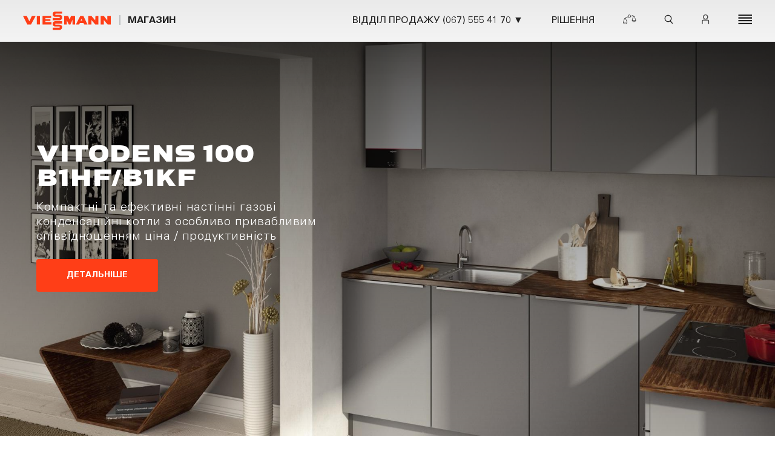

--- FILE ---
content_type: text/html; charset=UTF-8
request_url: https://shop.viessmann.ua/ua/kotli/
body_size: 5020
content:
<!DOCTYPE html>
<html lang="ua">
<head>
    <base href="https://shop.viessmann.ua/" />
    <meta charset="UTF-8" />
    <meta http-equiv="Cache-Control" content="no-cache">
    <meta http-equiv="X-UA-Compatible" content="IE=edge">
    <meta name="viewport" content="width=device-width, initial-scale=1.0, maximum-scale=1.0, user-scalable=no">
	<meta name="format-detection" content="telephone=no" />
	<meta name="cmsmagazine" content="b29da2b078feb59cbd5180a2a0ee8a59" />
	<meta name="it-rating" content="it-rat-20f651bb84f51431cceae507cb7ced89" />
    <link rel="icon" sizes="32x32" type="image/x-icon" href="images/favicon/Favicon32.png">
    <link rel="icon" sizes="16x16" type="image/x-icon" href="images/favicon/Favicon16.png">
    <link rel="icon" sizes="32x32" type="image/x-icon" href="images/favicon/Favicon32.ico">
    <link rel="icon" sizes="16x16" type="image/x-icon" href="images/favicon/Favicon16.ico">
    <link rel="icon" sizes="32x32" type="image/x-icon" href="images/favicon/Favicon32.svg">
    <link rel="icon" sizes="16x16" type="image/x-icon" href="images/favicon/Favicon16.svg">
    <title>Котли  | Viessmann</title><meta name="robots" content="index,follow"><link rel="canonical" href="https://shop.viessmann.ua/ua/kotli/">
    <!-- SOCIAL MEDIA META -->
    <meta property="og:description" content="Viessmann">
    <meta property="og:image" content="https://shop.viessmann.ua/assets/images/Vitodens-200-W_Milieu_1-1.jpg"><meta name="twitter:image" content="https://shop.viessmann.ua/assets/images/Vitodens-200-W_Milieu_1-1.jpg">
    <meta property="og:site_name" content="Viessmann">
    <meta property="og:title" content="Viessmann">
    <meta property="og:type" content="website">
    <meta property="og:url" content="https://shop.viessmann.ua/ua/kotli/">
    <!-- TWITTER META -->
    <meta name="twitter:card" content="summary">
    <meta name="twitter:site" content="@Viessmann">
    <meta name="twitter:creator" content="@Viessmann">
    <meta name="twitter:title" content="Viessmann">
    <meta name="twitter:description" content="Viessmann">
    <link rel="stylesheet" type="text/css" href="css/lib.min.css">
    <link rel="stylesheet" type="text/css" href="css/main.css?v=0.08">
	
	
	<!-- Google Tag Manager -->
<script>(function(w,d,s,l,i){w[l]=w[l]||[];w[l].push({'gtm.start':
new Date().getTime(),event:'gtm.js'});var f=d.getElementsByTagName(s)[0],
j=d.createElement(s),dl=l!='dataLayer'?'&l='+l:'';j.async=true;j.src=
'https://www.googletagmanager.com/gtm.js?id='+i+dl;f.parentNode.insertBefore(j,f);
})(window,document,'script','dataLayer','GTM-PT4KK26');</script>
<!-- End Google Tag Manager -->
</head>
<body class="trans">
	<!-- Google Tag Manager (noscript) -->
<noscript><iframe src="https://www.googletagmanager.com/ns.html?id=GTM-PT4KK26"
height="0" width="0" style="display:none;visibility:hidden"></iframe></noscript>
<!-- End Google Tag Manager (noscript) -->
<noscript>
    <div class="error-js">Для повної функціональності цього сайту необхідно включити JavaScript. Ось <a href='https://artjoker.ua/ru/blog/how-to-enable-javascript/' target='_blank' class='text-link' rel='nofollow'>інструкції</a>, як увімкнути JavaScript у вашому браузері.</div>
</noscript>
<!--[if lte IE 8]>
<p class="off-js">Ваш браузер застарів, будь ласка &lt;b&gt; поновіть &lt;/ b&gt; його.</p>
<![endif]-->
<!-- wrapper start-->
<div class="wrapper">
<!-- content start-->
<div class="content">
<header class="header header__white header__category header__shop">
	<div class="container__header">
		<div class="header__logo">
			
			<a class="logo" href="/ua/"><img src="images/logo-red.svg" alt="Viessmann" title="Viessmann"></a>
			
			<a href="/ua/" class="logo__link">Магазин</a>
		</div>
		<nav class="header__nav">
			<ul class="nav__list">	
				<li class="nav__item nav__category">
	<span class="nav__link active">Котли </a>
	<div class="category__menu">
		<div class="block-flex">
			<div class="block-flex__item block-flex__category">
				<div class="nav__subcategory">
					<div class="nav__subitem">
	<p class="nav__subitem_title">Газові конденсаційні котли</p>
	<ul class="nav__subitem_list">
		<li class="nav__subitem_text">
	<a class="nav__subitem_link" href="https://shop.viessmann.ua/ua/vitodens-100-w-25-kvt2/">VITODENS 100  B1HF/B1KF </a>
</li><li class="nav__subitem_text">
	<a class="nav__subitem_link" href="https://shop.viessmann.ua/ua/vitodens-111/">VITODENS 111 B1LF</a>
</li><li class="nav__subitem_text">
	<a class="nav__subitem_link" href="https://shop.viessmann.ua/ua/b1ld030/">VITODENS 200 B2HF</a>
</li><li class="nav__subitem_text">
	<a class="nav__subitem_link" href="https://shop.viessmann.ua/ua/vitodens-050-w-19-0-kvt/">VITODENS 050 BOHA/BOKA</a>
</li>				
	</ul>
</div><div class="nav__subitem">
	<p class="nav__subitem_title">Двоконтурні газові котли</p>
	<ul class="nav__subitem_list">
		<li class="nav__subitem_text">
	<a class="nav__subitem_link" href="https://shop.viessmann.ua/ua/vitodens-100-w-25-kvt2/">VITODENS 100  B1HF/B1KF </a>
</li><li class="nav__subitem_text">
	<a class="nav__subitem_link" href="https://shop.viessmann.ua/ua/vitodens-111/">VITODENS 111 B1LF</a>
</li><li class="nav__subitem_text">
	<a class="nav__subitem_link" href="https://shop.viessmann.ua/ua/vitodens-050-w-19-0-kvt/">VITODENS 050 BOHA/BOKA</a>
</li>				
	</ul>
</div>
				</div>
			</div>
			<div class="block-flex__item block-flex__product">
	<div class="block-product">
		<a href="" class="block-link">
			<img class="block-link__img" src="assets/products/6/0352021001701097956.jpg" alt="VITODENS 050 BOHA/BOKA">
			<div class="block-link__title">VITODENS 050 BOHA/BOKA</div>
		</a>
	</div>
</div>		
		</div>
	</div> 
</li><li class="nav__item nav__category">
	<a class="nav__link" href="/ua/teplovi-nasosi1/">Теплові насоси</a>
	<div class="category__menu">
		<div class="block-flex">
			<div class="block-flex__item block-flex__category">
				<div class="nav__subcategory">
					<div class="nav__subitem">
	<p class="nav__subitem_title">Теплові насоси розсіл-вода (геотермальні)</p>
	<ul class="nav__subitem_list">
		<li class="nav__subitem_text">
	<a class="nav__subitem_link" href="https://shop.viessmann.ua/ua/vitocal-200-g/">VITOCAL 200-G</a>
</li><li class="nav__subitem_text">
	<a class="nav__subitem_link" href="https://shop.viessmann.ua/ua/vitocal-300-g-8-6-kvt/"> VITOCAL 300-G</a>
</li>				
	</ul>
</div><div class="nav__subitem">
	<p class="nav__subitem_title">Теплові насоси повітря-вода</p>
	<ul class="nav__subitem_list">
						
	</ul>
</div><div class="nav__subitem">
	<p class="nav__subitem_title">Теплові насоси повітря-вода (спліт-системи)</p>
	<ul class="nav__subitem_list">
		<li class="nav__subitem_text">
	<a class="nav__subitem_link" href="https://shop.viessmann.ua/ua/vitocal-100-s-awb-m-101-b06/">VITOCAL 100-S</a>
</li><li class="nav__subitem_text">
	<a class="nav__subitem_link" href="https://shop.viessmann.ua/ua/vitocal-200-s-awb-m-201-d04/">VITOCAL 200-S</a>
</li>				
	</ul>
</div>
				</div>
			</div>
			<div class="block-flex__item block-flex__product">
	<div class="block-product">
		<a href="" class="block-link">
			<img class="block-link__img" src="assets/products/41/0173827001701097777.png" alt="VITOCAL 200-S">
			<div class="block-link__title">VITOCAL 200-S</div>
		</a>
	</div>
</div>		
		</div>
	</div> 
</li><li class="nav__item nav__category">
	<a class="nav__link" href="/ua/solnechnij/">Сонячні колектори</a>
	<div class="category__menu">
		<div class="block-flex">
			<div class="block-flex__item block-flex__category">
				<div class="nav__subcategory">
					<div class="nav__subitem">
	<p class="nav__subitem_title"> Пласкі сонячні колектори</p>
	<ul class="nav__subitem_list">
		<li class="nav__subitem_text">
	<a class="nav__subitem_link" href="https://shop.viessmann.ua/ua/vitosol-100-fm/">VITOSOL 100-FM</a>
</li><li class="nav__subitem_text">
	<a class="nav__subitem_link" href="https://shop.viessmann.ua/ua/vitosol-141-fm/">VITOSOL 141-FM</a>
</li><li class="nav__subitem_text">
	<a class="nav__subitem_link" href="https://shop.viessmann.ua/ua/vitosol-200-fm/">VITOSOL 200-FM</a>
</li>				
	</ul>
</div><div class="nav__subitem">
	<p class="nav__subitem_title">Трубчасті сонячні колектори</p>
	<ul class="nav__subitem_list">
		<li class="nav__subitem_text">
	<a class="nav__subitem_link" href="https://shop.viessmann.ua/ua/vitosol-300-tm/">VITOSOL 300-TM</a>
</li>				
	</ul>
</div><div class="nav__subitem">
	<p class="nav__subitem_title">Пакетна пропозиція: сонячні колектори + водонагрівач</p>
	<ul class="nav__subitem_list">
		<li class="nav__subitem_text">
	<a class="nav__subitem_link" href="https://shop.viessmann.ua/ua/vitosol-141-fm/">VITOSOL 141-FM</a>
</li>				
	</ul>
</div>
				</div>
			</div>
			<div class="block-flex__item block-flex__product">
	<div class="block-product">
		<a href="" class="block-link">
			<img class="block-link__img" src="assets/products/44/0049083001701097864.png" alt="VITOSOL 141-FM">
			<div class="block-link__title">VITOSOL 141-FM</div>
		</a>
	</div>
</div>		
		</div>
	</div> 
</li><li class="nav__item nav__category">
	<a class="nav__link" href="/ua/pomyakshuvachi-ta-filtri-dlya-vodi/">Системи побутової водоочистки</a>
	<div class="category__menu">
		<div class="block-flex">
			<div class="block-flex__item block-flex__category">
				<div class="nav__subcategory">
					<div class="nav__subitem">
	<p class="nav__subitem_title">Системи побутової водоочистки</p>
	<ul class="nav__subitem_list">
		<li class="nav__subitem_text">
	<a class="nav__subitem_link" href="https://shop.viessmann.ua/ua/pomyakshuvachi-ta-filtri-dlya-vodiaquastilla-12/">AQUASTILLA-12</a>
</li><li class="nav__subitem_text">
	<a class="nav__subitem_link" href="https://shop.viessmann.ua/ua/aquastilla-25/">AQUASTILLA-25</a>
</li><li class="nav__subitem_text">
	<a class="nav__subitem_link" href="https://shop.viessmann.ua/ua/aquaset-500-n/">AQUASTILLA DUO</a>
</li>				
	</ul>
</div>
				</div>
			</div>
					
		</div>
	</div> 
</li>				
			</ul>
		</nav>
			
		<style>
			.nav{  
			display: none;
			position: absolute;
			left: 0;
			top: 100%;
			padding-top: 20px;
			margin-left: -10px;
			background:#f2f2f2;
			}
			
			
			.navitem {
				display: inline-block;
				cursor: pointer;
				padding: 15px 10px;
			}
			.icon__list:hover > .nav{
				display:inline
			}
		</style>
		
		<ul class="icon__list">
			<!--<li class="icon__item icon__item__first "><a style="white-space: nowrap" class="icon__link dropdown_menu" href="tel:+380675554170">(067) 555 41 70</a></li>-->
			<li class="icon__item icon__item__first "><a style="white-space: nowrap" class="icon__link dropdown_menu" href="">ВІДДІЛ ПРОДАЖУ (067) 555 41 70 ▼</a></li>
			<ul class="nav">
				<li class="navitem"><a class="icon__link" target="_blank" href="https://www.google.com/maps/d/u/0/viewer?mid=1zQ9SZ4pWU8ywf8VVH5qgRbmr8tA&femb=1&ll=48.583888241869154%2C30.58379144999997&z=6">СЕРВІС ТА РЕМОНТ (067) 555 41 86</a></li>
			</ul>
			<!--<li class="icon__item icon__item__first"><a class="icon__link" target="_blank" href="https://www.google.com/maps/d/u/0/viewer?mid=1zQ9SZ4pWU8ywf8VVH5qgRbmr8tA&femb=1&ll=48.583888241869154%2C30.58379144999997&z=6">запчастини та ремонт</a></li>-->
			<li class="icon__item icon__item__first"><a class="icon__link" href="/ua/solutions/">Рішення</a></li>
			<li class="icon__item">
				
				
				<a data-href="/ua/porivnyannya/" class="icon__link"><i class="icon-compare icon"></i></span><span class="count js_compare_count" style="display:none;"></a>
							
			</li>
			<li class="icon__item"><a class="icon__link" href="/ua/rezultati-poshuku/"><i class="icon-search icon"></i></a></li>
			<li class="icon__item">
				
				<a href="/ua/vhid-ta-reestraciya/" class="icon__link"><i class="icon-user icon"></i></a>
			</li>			<li class="icon__item"><span class="icon__link js-open-menu"><i class="icon-burger icon"></i></span></li>
		</ul>
	</div>
</header>
<div id="modal-empty" style="display: none;">
	<div class="modal__body"></div>
</div>
<div class="modal__menu">
	<div class="modal__menu__bg js-close-menu"></div><span class="btn__close icon icon-close js-close-menu"></span>
	<ul class="menu__lang">
		<li class="menu__lang__item">
	<span class="menu__lang__link active">ua</span>
</li><li class="menu__lang__item"><a class="menu__lang__link" href="/ru/kotli/">ru</a></li><!-- subExclude exclude -->
	</ul>
	<ul class="menu__nav__list">
		<li class="menu__nav__item">
	<a class="menu__nav__link" href="/ua/about-us/">Про нас</a>
	
</li><li class="menu__nav__item">
	<a class="menu__nav__link" href="/ua/kontakti/">Контакти</a>
	
</li><li class="menu__nav__item nav__item__sub"><span class="menu__nav__link js-open-submenu open">Категорії рішень</span>
	<span class="icon icon-download js-open-submenu"></span>
	<ul class="sub__list">
		<li class="sub__item"><a class="sub__link" href="/ua/kondensacijni-kotli/">Конденсаційні котли</a></li><li class="sub__item"><a class="sub__link" href="/ua/teplovi-nasosi/">Теплові насоси</a></li><li class="sub__item"><a class="sub__link" href="/ua/geliosistemi/">Геліосистеми</a></li>
	</ul>
</li><li class="menu__nav__item">
	<a class="menu__nav__link" href="/ua/">Магазин</a>
	
	<div class="category__menu_mobile">
		<div class="block-category">
			<div class="block-category__item">
	<div class="block-category__title">
		<a href="javascript:void(0);">Котли </span>
	</div>
	<div class="block-category__submenu">
		<div class="nav__subcategory">
			<div class="nav__subitem">
	<div class="nav__subitem_title nav__item__sub js-open-submenu-shop">
		<span class="title">Газові конденсаційні котли</span>
		<span class="icon icon-download"></span>
		<ul class="nav__subitem_list" style="display:none;">
			<li class="nav__subitem_text">
	<a class="nav__subitem_link" href="https://shop.viessmann.ua/ua/vitodens-100-w-25-kvt2/">VITODENS 100  B1HF/B1KF </a>
</li><li class="nav__subitem_text">
	<a class="nav__subitem_link" href="https://shop.viessmann.ua/ua/vitodens-111/">VITODENS 111 B1LF</a>
</li><li class="nav__subitem_text">
	<a class="nav__subitem_link" href="https://shop.viessmann.ua/ua/b1ld030/">VITODENS 200 B2HF</a>
</li><li class="nav__subitem_text">
	<a class="nav__subitem_link" href="https://shop.viessmann.ua/ua/vitodens-050-w-19-0-kvt/">VITODENS 050 BOHA/BOKA</a>
</li>	
		</ul>
	</div>
</div><div class="nav__subitem">
	<div class="nav__subitem_title nav__item__sub js-open-submenu-shop">
		<span class="title">Двоконтурні газові котли</span>
		<span class="icon icon-download"></span>
		<ul class="nav__subitem_list" style="display:none;">
			<li class="nav__subitem_text">
	<a class="nav__subitem_link" href="https://shop.viessmann.ua/ua/vitodens-100-w-25-kvt2/">VITODENS 100  B1HF/B1KF </a>
</li><li class="nav__subitem_text">
	<a class="nav__subitem_link" href="https://shop.viessmann.ua/ua/vitodens-111/">VITODENS 111 B1LF</a>
</li><li class="nav__subitem_text">
	<a class="nav__subitem_link" href="https://shop.viessmann.ua/ua/vitodens-050-w-19-0-kvt/">VITODENS 050 BOHA/BOKA</a>
</li>	
		</ul>
	</div>
</div>
		</div>
	</div>
</div><div class="block-category__item">
	<div class="block-category__title">
		<a href="javascript:void(0);">Теплові насоси</a>
	</div>
	<div class="block-category__submenu">
		<div class="nav__subcategory">
			<div class="nav__subitem">
	<div class="nav__subitem_title nav__item__sub js-open-submenu-shop">
		<span class="title">Теплові насоси розсіл-вода (геотермальні)</span>
		<span class="icon icon-download"></span>
		<ul class="nav__subitem_list" style="display:none;">
			<li class="nav__subitem_text">
	<a class="nav__subitem_link" href="https://shop.viessmann.ua/ua/vitocal-200-g/">VITOCAL 200-G</a>
</li><li class="nav__subitem_text">
	<a class="nav__subitem_link" href="https://shop.viessmann.ua/ua/vitocal-300-g-8-6-kvt/"> VITOCAL 300-G</a>
</li>	
		</ul>
	</div>
</div><div class="nav__subitem">
	<div class="nav__subitem_title nav__item__sub js-open-submenu-shop">
		<span class="title">Теплові насоси повітря-вода</span>
		<span class="icon icon-download"></span>
		<ul class="nav__subitem_list" style="display:none;">
				
		</ul>
	</div>
</div><div class="nav__subitem">
	<div class="nav__subitem_title nav__item__sub js-open-submenu-shop">
		<span class="title">Теплові насоси повітря-вода (спліт-системи)</span>
		<span class="icon icon-download"></span>
		<ul class="nav__subitem_list" style="display:none;">
			<li class="nav__subitem_text">
	<a class="nav__subitem_link" href="https://shop.viessmann.ua/ua/vitocal-100-s-awb-m-101-b06/">VITOCAL 100-S</a>
</li><li class="nav__subitem_text">
	<a class="nav__subitem_link" href="https://shop.viessmann.ua/ua/vitocal-200-s-awb-m-201-d04/">VITOCAL 200-S</a>
</li>	
		</ul>
	</div>
</div>
		</div>
	</div>
</div><div class="block-category__item">
	<div class="block-category__title">
		<a href="javascript:void(0);">Сонячні колектори</a>
	</div>
	<div class="block-category__submenu">
		<div class="nav__subcategory">
			<div class="nav__subitem">
	<div class="nav__subitem_title nav__item__sub js-open-submenu-shop">
		<span class="title"> Пласкі сонячні колектори</span>
		<span class="icon icon-download"></span>
		<ul class="nav__subitem_list" style="display:none;">
			<li class="nav__subitem_text">
	<a class="nav__subitem_link" href="https://shop.viessmann.ua/ua/vitosol-100-fm/">VITOSOL 100-FM</a>
</li><li class="nav__subitem_text">
	<a class="nav__subitem_link" href="https://shop.viessmann.ua/ua/vitosol-141-fm/">VITOSOL 141-FM</a>
</li><li class="nav__subitem_text">
	<a class="nav__subitem_link" href="https://shop.viessmann.ua/ua/vitosol-200-fm/">VITOSOL 200-FM</a>
</li>	
		</ul>
	</div>
</div><div class="nav__subitem">
	<div class="nav__subitem_title nav__item__sub js-open-submenu-shop">
		<span class="title">Трубчасті сонячні колектори</span>
		<span class="icon icon-download"></span>
		<ul class="nav__subitem_list" style="display:none;">
			<li class="nav__subitem_text">
	<a class="nav__subitem_link" href="https://shop.viessmann.ua/ua/vitosol-300-tm/">VITOSOL 300-TM</a>
</li>	
		</ul>
	</div>
</div><div class="nav__subitem">
	<div class="nav__subitem_title nav__item__sub js-open-submenu-shop">
		<span class="title">Пакетна пропозиція: сонячні колектори + водонагрівач</span>
		<span class="icon icon-download"></span>
		<ul class="nav__subitem_list" style="display:none;">
			<li class="nav__subitem_text">
	<a class="nav__subitem_link" href="https://shop.viessmann.ua/ua/vitosol-141-fm/">VITOSOL 141-FM</a>
</li>	
		</ul>
	</div>
</div>
		</div>
	</div>
</div><div class="block-category__item">
	<div class="block-category__title">
		<a href="javascript:void(0);">Системи побутової водоочистки</a>
	</div>
	<div class="block-category__submenu">
		<div class="nav__subcategory">
			<div class="nav__subitem">
	<div class="nav__subitem_title nav__item__sub js-open-submenu-shop">
		<span class="title">Системи побутової водоочистки</span>
		<span class="icon icon-download"></span>
		<ul class="nav__subitem_list" style="display:none;">
			<li class="nav__subitem_text">
	<a class="nav__subitem_link" href="https://shop.viessmann.ua/ua/pomyakshuvachi-ta-filtri-dlya-vodiaquastilla-12/">AQUASTILLA-12</a>
</li><li class="nav__subitem_text">
	<a class="nav__subitem_link" href="https://shop.viessmann.ua/ua/aquastilla-25/">AQUASTILLA-25</a>
</li><li class="nav__subitem_text">
	<a class="nav__subitem_link" href="https://shop.viessmann.ua/ua/aquaset-500-n/">AQUASTILLA DUO</a>
</li>	
		</ul>
	</div>
</div>
		</div>
	</div>
</div>
		</div>
	</div>
	
</li><li class="menu__nav__item">
	<a class="menu__nav__link" href="/ua/pidpiska-na-rozsilku/">Підписка на розсилку</a>
	
</li><li class="menu__nav__item">
	<a class="menu__nav__link" href="/ua/zagalni-pitannya/">Загальні питання</a>
	
</li>
	</ul>
	<a class="btn__regular btn__trans" href="/ua/kontakti/">Замовити консультацію</a>
</div>
<main class="main">
	<div class="js-category-fullpage fullpage fullpage-wrapper">
		<section class="section section__category" style="background-image: url('/assets/cache/images/c/cb874e0a200c3d4ffb98db7bc1bef994.jpg');">
	<div class="container__fullpage">
		<div class="section__content">
			<div class="category__title category__title-item">VITODENS 100  B1HF/B1KF </div>
			<p class="category__text">Компактні та ефективні настінні газові конденсаційні котли з особливо привабливим співвідношенням ціна / продуктивність</p><a class="btn__regular btn__red" href="https://shop.viessmann.ua/ua/vitodens-100-w-25-kvt2/">Детальніше</a>
		</div>
	</div>
	
</section><section class="section section__category" style="background-image: url('/assets/cache/images/f/fca434de45ce63e9a33cd7d940af1b7a.jpg');">
	<div class="container__fullpage">
		<div class="section__content">
			<div class="category__title category__title-item">VITODENS 111 B1LF</div>
			<p class="category__text">Газовий конденсаційний котел з інтегрованим баком запасу на 46 л, що забезпечує комфорт гарячого водопостачання для одночасної роботи трьох точок водорозбору (ванна, душ та умивальник). Підходить для будинків та квартир 190 - 320 м&sup2;</p><a class="btn__regular btn__red" href="https://shop.viessmann.ua/ua/vitodens-111/">Детальніше</a>
		</div>
	</div>
	
</section><section class="section section__category" style="background-image: url('/assets/cache/images/c/c657b02645588ee6302dc53720ea88eb.jpg');">
	<div class="container__fullpage">
		<div class="section__content">
			<div class="category__title category__title-item">VITODENS 200 B2HF</div>
			<p class="category__text">Газовий конденсаційний котел нового покоління &mdash; енергоефективне рішення&nbsp;для будинків та квартир 150 до 320 кв. м</p><a class="btn__regular btn__red" href="https://shop.viessmann.ua/ua/b1ld030/">Детальніше</a>
		</div>
	</div>
	
</section><section class="section section__category" style="background-image: url('/assets/cache/images/7/72a831221727d017aea8c2a5b2b3135d.jpg');">
	<div class="container__fullpage">
		<div class="section__content">
			<div class="category__title category__title-item">VITODENS 050 BOHA/BOKA</div>
			<p class="category__text">Газовий конденсаційний котел за доступною ціною. 
Підходить для будинків та квартир 200 - 260 м&sup2;</p><a class="btn__regular btn__red" href="https://shop.viessmann.ua/ua/vitodens-050-w-19-0-kvt/">Детальніше</a>
		</div>
	</div>
	<footer class="footer [!if? &is=`207:in:1,30,31,32` &else=`footer__static`!]">
	<div class="footer__container">
		<div class="footer__all">&copy; 2025 CARRIER  Всі права захищені</div>
		<nav class="footer__nav">
			<ul class="footer__nav__list">
				<li class="footer__nav__item"><a class="footer__nav__link" href="/ua/about-us/">Про нас</a></li><li class="footer__nav__item"><a class="footer__nav__link" href="/ua/kontakti/">Контакти</a></li><li class="footer__nav__item"><a class="footer__nav__link" href="/ua/karta-sajtu/">Карта сайту</a></li>
			</ul>
		</nav>
	<div class="footer__copy">Розробка сайту  -  <a href="//artjoker.ua/ua/" target="_blank"><img style="display: inherit;" src="/images/logo-white.svg" alt="copy"></a></div> 
	<!--	<div  class="col-sm-6 col-xs-12 logo-copy"><span>Розробка сайту </span> - <a href="https://artjoker.ua/ua/" target="_blank"><img style="display: inherit;" src="/images/logo-white.svg" alt="copy"></a></div> -->
	</div>
</footer>
</section>
	</div>
</main>
</div>
</div>
<!--footer-->
<script type="text/javascript" src="js/lib.min.js"></script>

<script type="text/javascript" src="js/main.js?v=0.03"></script>
<script type="text/javascript" src="js/function.js"></script>

</body>
</html>

--- FILE ---
content_type: text/css
request_url: https://shop.viessmann.ua/css/main.css?v=0.08
body_size: 26319
content:
@charset "UTF-8";
/*--------- font-face ---------*/
@font-face {
  font-family: 'Open Sans';
  src: local("Open Sans"), local("OpenSans"), url("fonts/opensans.woff2") format("woff2"), url("fonts/opensans.woff") format("woff"), url("fonts/opensans.ttf") format("truetype");
  font-weight: 400;
  font-style: normal;
  font-display: swap; }

@font-face {
  font-family: 'Inter-Regular';
  src: local("Inter Regular"), local("Inter-Regular"), url("fonts/Inter-Regular.woff2") format("woff2"), url("fonts/Inter-Regular.woff") format("woff"), url("fonts/Inter-Regular.ttf") format("truetype");
  font-weight: 400;
  font-style: normal;
  font-display: swap; }

@font-face {
  font-family: "Univers-Black";
  src: url("fonts/UniversLTCYR-75Black.eot");
  src: local("Univers LT CYR 75 Black"), local("UniversLTCYR-75Black"), url("fonts/UniversLTCYR-75Black.eot?#iefix") format("embedded-opentype"), url("fonts/UniversLTCYR-75Black.woff2") format("woff2"), url("fonts/UniversLTCYR-75Black.woff") format("woff"), url("fonts/UniversLTCYR-75Black.ttf") format("truetype");
  font-weight: 900;
  font-style: normal;
  font-display: swap; }

@font-face {
  font-family: 'Univers CYR 45 Light';
  src: url("fonts/UniversLTCYR-45Light.eot");
  src: url("fonts/UniversLTCYR-45Light.eot?#iefix") format("embedded-opentype"), url("fonts/UniversLTCYR-45Light.woff") format("woff"), url("fonts/UniversLTCYR-45Light.ttf") format("truetype");
  font-weight: normal;
  font-style: normal; }

@font-face {
  font-family: "Univers LT CYR 47 Light Condensed";
  src: url("fonts/UniversLTCYR-47LightCondObl.eot");
  src: local("Univers LT CYR 47 Light Condensed Oblique"), local("UniversLTCYR-47LightCondObl"), url("fonts/UniversLTCYR-47LightCondObl.eot?#iefix") format("embedded-opentype"), url("fonts/UniversLTCYR-47LightCondObl.woff2") format("woff2"), url("fonts/UniversLTCYR-47LightCondObl.woff") format("woff"), url("fonts/UniversLTCYR-47LightCondObl.ttf") format("truetype");
  font-weight: 300;
  font-style: italic;
  font-display: swap; }

@font-face {
  font-family: "Univers LT CYR 57 Cn";
  src: url("fonts/UniversLTCYR-57CondensedObl.eot");
  src: local("Univers LT CYR 57 Condensed Oblique"), local("UniversLTCYR-57CondensedObl"), url("fonts/UniversLTCYR-57CondensedObl.eot?#iefix") format("embedded-opentype"), url("fonts/UniversLTCYR-57CondensedObl.woff2") format("woff2"), url("fonts/UniversLTCYR-57CondensedObl.woff") format("woff"), url("fonts/UniversLTCYR-57CondensedObl.ttf") format("truetype");
  font-weight: normal;
  font-style: italic;
  font-display: swap; }

@font-face {
  font-family: "Univers LT CYR 47 Lt Cn";
  src: url("fonts/UniversLTCYR-67BoldCond.eot");
  src: local("Univers LT CYR 67 Bold Condensed"), local("UniversLTCYR-67BoldCond"), url("fonts/UniversLTCYR-67BoldCond.eot?#iefix") format("embedded-opentype"), url("fonts/UniversLTCYR-67BoldCond.woff2") format("woff2"), url("fonts/UniversLTCYR-67BoldCond.woff") format("woff"), url("fonts/UniversLTCYR-67BoldCond.ttf") format("truetype");
  font-weight: bold;
  font-style: normal;
  font-display: swap; }

@font-face {
  font-family: "Univers CYR 55 Roman";
  src: url("fonts/UniversLTCYR-55Roman.eot");
  src: local("Univers LT CYR 55 Roman"), local("UniversLTCYR-55Roman"), url("fonts/UniversLTCYR-55Roman.eot?#iefix") format("embedded-opentype"), url("fonts/UniversLTCYR-55Roman.woff2") format("woff2"), url("fonts/UniversLTCYR-55Roman.woff") format("woff"), url("fonts/UniversLTCYR-55Roman.ttf") format("truetype");
  font-weight: normal;
  font-style: normal; }

@font-face {
  font-family: "Univers CYR 65 Bold";
  src: url("fonts/UniversLTCYR-65Bold.eot");
  src: local("Univers LT CYR 65 Bold"), local("UniversLTCYR-65Bold"), url("fonts/UniversLTCYR-65Bold.eot?#iefix") format("embedded-opentype"), url("fonts/UniversLTCYR-65Bold.woff2") format("woff2"), url("fonts/UniversLTCYR-65Bold.woff") format("woff"), url("fonts/UniversLTCYR-65Bold.ttf") format("truetype");
  font-weight: bold;
  font-style: normal;
  font-display: swap; }

@font-face {
  font-family: "Univers-Condensed";
  src: url("fonts/UniversLTCYR-57Condensed.eot");
  src: local("Univers LT CYR 57 Condensed"), local("UniversLTCYR-57Condensed"), url("fonts/UniversLTCYR-57Condensed.eot?#iefix") format("embedded-opentype"), url("fonts/UniversLTCYR-57Condensed.woff2") format("woff2"), url("fonts/UniversLTCYR-57Condensed.woff") format("woff"), url("fonts/UniversLTCYR-57Condensed.ttf") format("truetype");
  font-weight: normal;
  font-style: normal;
  font-display: swap; }

@font-face {
  font-family: "Univers LT CYR 47 Lt Cn";
  src: url("fonts/UniversLTCYR-67BoldCondObl.eot");
  src: local("Univers LT CYR 67 Bold Condensed Oblique"), local("UniversLTCYR-67BoldCondObl"), url("fonts/UniversLTCYR-67BoldCondObl.eot?#iefix") format("embedded-opentype"), url("fonts/UniversLTCYR-67BoldCondObl.woff2") format("woff2"), url("fonts/UniversLTCYR-67BoldCondObl.woff") format("woff"), url("fonts/UniversLTCYR-67BoldCondObl.ttf") format("truetype");
  font-weight: bold;
  font-style: italic;
  font-display: swap; }

@font-face {
  font-family: "Univers LT CYR 45";
  src: url("fonts/UniversLTCYR-65BoldOblique.eot");
  src: local("Univers LT CYR 65 Bold Oblique"), local("UniversLTCYR-65BoldOblique"), url("fonts/UniversLTCYR-65BoldOblique.eot?#iefix") format("embedded-opentype"), url("fonts/UniversLTCYR-65BoldOblique.woff2") format("woff2"), url("fonts/UniversLTCYR-65BoldOblique.woff") format("woff"), url("fonts/UniversLTCYR-65BoldOblique.ttf") format("truetype");
  font-weight: bold;
  font-style: italic;
  font-display: swap; }

@font-face {
  font-family: "Univers LT CYR";
  src: url("fonts/UniversLTCYR-49LightUltCond.eot");
  src: local("Univers LT CYR 49 Light Ultra Condensed"), local("UniversLTCYR-49LightUltCond"), url("fonts/UniversLTCYR-49LightUltCond.eot?#iefix") format("embedded-opentype"), url("fonts/UniversLTCYR-49LightUltCond.woff2") format("woff2"), url("fonts/UniversLTCYR-49LightUltCond.woff") format("woff"), url("fonts/UniversLTCYR-49LightUltCond.ttf") format("truetype");
  font-weight: 300;
  font-style: normal;
  font-display: swap; }

@font-face {
  font-family: "Univers LT CYR";
  src: url("fonts/UniversLTCYR-59UltCond.eot");
  src: local("Univers LT CYR 59 Ultra Condensed"), local("UniversLTCYR-59UltCond"), url("fonts/UniversLTCYR-59UltCond.eot?#iefix") format("embedded-opentype"), url("fonts/UniversLTCYR-59UltCond.woff2") format("woff2"), url("fonts/UniversLTCYR-59UltCond.woff") format("woff"), url("fonts/UniversLTCYR-59UltCond.ttf") format("truetype");
  font-weight: normal;
  font-style: normal;
  font-display: swap; }

@font-face {
  font-family: "UniversLTCYR-47LightCond";
  src: url("fonts/UniversLTCYR-47LightCond.eot");
  src: local("Univers LT CYR 47 Light Condensed"), local("UniversLTCYR-47LightCond"), url("fonts/UniversLTCYR-47LightCond.eot?#iefix") format("embedded-opentype"), url("fonts/UniversLTCYR-47LightCond.woff2") format("woff2"), url("fonts/UniversLTCYR-47LightCond.woff") format("woff"), url("fonts/UniversLTCYR-47LightCond.ttf") format("truetype");
  font-weight: 300;
  font-style: normal;
  font-display: swap; }

@font-face {
  font-family: 'UniversLTCYR-67BoldCond';
  src: local("Univers Cyrillic 67 Bold Condensed"), local("Univers-Cyrillic-67-Bold-Condensed"), url("fonts/UniversLTCYR-67BoldCond.woff2") format("woff2"), url("fonts/UniversLTCYR-67BoldCond.woff") format("woff"), url("fonts/UniversLTCYR-67BoldCond.ttf") format("truetype");
  font-weight: 700;
  font-style: normal; }

@font-face {
  font-family: "Viessmann-Bold";
  src: url("fonts/Viessmann-Bold.eot");
  src: url("fonts/Viessmann-Bold.eot?#iefix") format("embedded-opentype"), url("fonts/Viessmann-Bold.woff2") format("woff2"), url("fonts/Viessmann-Bold.woff") format("woff"), url("fonts/Viessmann-Bold.ttf") format("truetype");
  font-weight: bold;
  font-style: normal;
  font-display: swap; }

*,
*:before,
*:after {
  -webkit-box-sizing: inherit;
          box-sizing: inherit; }

body {
  margin: 0;
  background-color: #ffffff;
  line-height: 1;
  text-rendering: optimizeLegibility;
  -webkit-text-decoration-skip: objects;
          text-decoration-skip: objects;
  -webkit-text-size-adjust: 100%;
  -webkit-font-smoothing: antialiased;
  -webkit-tap-highlight-color: transparent;
  min-width: 320px;
  overflow-x: hidden; }

html {
  -webkit-box-sizing: border-box;
          box-sizing: border-box; }

html, body {
  min-height: 100%; }

html, body {
  height: 100%; }

audio,
video {
  display: block; }

section {
  max-width: 100%; }

a {
  text-decoration: none; }
  a:focus {
    text-decoration: none; }
  a:hover {
    text-decoration: none; }
  a img {
    border: none; }

ul, ol {
  margin: 0;
  padding: 0; }

img {
  max-width: 100%;
  display: block;
  border-style: none; }

noscript div {
  position: relative;
  top: 0;
  background: #fff;
  z-index: 77777;
  left: 0;
  right: 0;
  width: 100%;
  margin: 0 auto;
  padding: 50px;
  border: 3px solid red;
  font-size: 14px;
  text-align: center;
  text-transform: uppercase;
  color: #707070; }

noscript div a {
  text-decoration: underline;
  color: blue; }

input,
textarea,
select {
  vertical-align: middle; }

form, fieldset {
  margin: 0;
  padding: 0;
  border-style: none;
  width: 100%; }

input[type="text"],
input[type="file"],
input[type="password"],
input[type="submit"],
input[type="email"],
input[type="tel"],
textarea, select {
  -webkit-appearance: none;
  -moz-appearance: none;
  -o-appearance: none;
  appearance: none;
  resize: none;
  outline: none; }

input[type="email"] {
  box-shadow: none;
  -webkit-box-shadow: none; }

input[type="image"] {
  padding: 0;
  border: none; }

input[type="submit"]::-moz-focus-inner,
input[type="button"]::-moz-focus-inner,
button::-moz-focus-inner {
  border: 0;
  padding: 0; }

input[type="submit"],
input[type="button"] {
  cursor: pointer; }

input[type="submit"]:focus,
input[type="button"]:focus {
  outline: none;
  border: none;
  -webkit-box-shadow: none;
          box-shadow: none; }

input[type=number]::-webkit-inner-spin-button,
input[type=number]::-webkit-outer-spin-button {
  -webkit-appearance: none;
  margin: 0; }

input[type="number"] {
  -moz-appearance: textfield; }

input[type=number]::-webkit-inner-spin-button, input[type=number]::-webkit-outer-spin-button,
input[type=email]::-webkit-inner-spin-button,
input[type=email]::-webkit-outer-spin-button {
  -webkit-appearance: none;
  margin: 0; }

input[type="search"]::-webkit-search-decoration,
input[type="search"]::-webkit-search-cancel-button,
input[type="search"]::-webkit-search-results-button,
input[type="search"]::-webkit-search-results-decoration {
  display: none; }

button:focus {
  outline: none;
  border: none;
  -webkit-box-shadow: none;
          box-shadow: none; }

button {
  cursor: pointer;
  outline: none;
  border: none;
  -webkit-box-shadow: none;
          box-shadow: none; }

p, span, label, h1, h2, h3, h4, h5, h6, b, strong, i, em {
  max-width: 100%;
  word-wrap: break-word;
  margin: 0; }

div {
  word-wrap: break-word;
  -webkit-box-sizing: border-box;
          box-sizing: border-box; }

iframe {
  border: none; }

input::-ms-clear {
  display: none; }

/*FONTS*/
/*images*/
/*=======================START-MEDIA=====================*/
/*=======================END-MEDIA=====================*/
a {
  -webkit-transition: all .3s linear;
  -o-transition: all .3s linear;
  transition: all .3s linear; }

.section__white {
  background: #ffffff; }

@media only screen and (max-width: 1080px) {
  .fullpage {
    padding-bottom: 92px; } }

@media only screen and (max-width: 1024px) {
  .fullpage {
    padding-bottom: 187px; } }

.section__title {
  line-height: 125%;
  color: #ffffff;
  font-family: 'Univers CYR 45 Light',sans-serif;
  max-width: 988px;
  margin: 0 auto 55px;
  text-align: center;
  font-size: 60px;
  font-size: calc(26px + (60 - 26) * ((100vw - 320px) / (1920 - 320))); }
  @media (max-width: 320px) {
    .section__title {
      font-size: 26px; } }
  @media (min-width: 1920px) {
    .section__title {
      font-size: 60px; } }
  .section__title.black__mode {
    color: #222222; }
  @media only screen and (max-width: 1366px) {
    .section__title {
      margin: 0 auto 40px; } }
  @media only screen and (max-width: 768px) {
    .section__title {
      margin: 0 auto 25px; } }

.title__red {
  line-height: 107%;
  color: #FF3E17;
  margin-bottom: 20px;
  font-size: 40px;
  font-size: calc(26px + (40 - 26) * ((100vw - 320px) / (1920 - 320))); }
  @media (max-width: 320px) {
    .title__red {
      font-size: 26px; } }
  @media (min-width: 1920px) {
    .title__red {
      font-size: 40px; } }
  @media only screen and (max-width: 480px) {
    .title__red {
      font-size: 30px; } }

.sub__tittle {
  color: #ffffff;
  font-family: 'Univers CYR 45 Light',sans-serif;
  margin: 0 auto 50px;
  font-size: 32px;
  line-height: 134%;
  max-width: 706px;
  font-size: 32px;
  font-size: calc(18px + (32 - 18) * ((100vw - 320px) / (1920 - 320))); }
  @media (max-width: 320px) {
    .sub__tittle {
      font-size: 18px; } }
  @media (min-width: 1920px) {
    .sub__tittle {
      font-size: 32px; } }
  @media only screen and (max-width: 768px) {
    .sub__tittle {
      margin: 0 auto 25px; } }

.btn__regular {
  padding: 20px 50px;
  -webkit-border-radius: 4px;
          border-radius: 4px;
  font-size: 14px;
  line-height: 1;
  text-transform: uppercase;
  font-family: 'Univers CYR 65 Bold',sans-serif;
  -webkit-box-sizing: border-box;
          box-sizing: border-box;
  display: inline-block;
  text-align: center; }
  @media only screen and (max-width: 600px) {
    .btn__regular {
      padding: 15px 25px;
      font-size: 12px; } }

.btn__red {
  color: #ffffff;
  background: #FF3E17;
  cursor: pointer; }
  .btn__red:hover {
    background: #F02800; }
  .btn__red:active {
    background: #F02800; }

.btn__trans {
  border: 1px solid #FF3E17;
  color: #FF3E17;
  cursor: pointer; }
  .btn__trans:hover {
    background: #FF3E17;
    color: #ffffff; }

input,
textarea,
select,
.section__contact .select2 {
  -webkit-transition: all .3s ease;
  -o-transition: all .3s ease;
  transition: all .3s ease; }
  input:hover,
  textarea:hover,
  select:hover,
  .section__contact .select2:hover {
    -webkit-transition: all .3s ease;
    -o-transition: all .3s ease;
    transition: all .3s ease; }
  input:focus, input:active, input.active,
  textarea:focus,
  textarea:active,
  textarea.active,
  select:focus,
  select:active,
  select.active,
  .section__contact .select2:focus,
  .section__contact .select2:active,
  .section__contact .select2.active {
    -webkit-transition: all .3s ease;
    -o-transition: all .3s ease;
    transition: all .3s ease;
    outline: none; }

input {
  background: #ffffff;
  border: 2px solid #bdc0c2;
  -webkit-box-sizing: border-box;
          box-sizing: border-box;
  -webkit-border-radius: 4px;
          border-radius: 4px;
  height: 60px;
  width: 100%;
  padding: 0 40px 0 15px; }
  input:focus {
    border: 2px solid #4098d7; }

.section__contact .select2 {
  background: #ffffff;
  border: 2px solid #bdc0c2;
  -webkit-box-sizing: border-box;
          box-sizing: border-box;
  -webkit-border-radius: 4px;
          border-radius: 4px;
  height: 60px;
  width: 100%;
  padding: 0 40px 0 15px; }
  .section__contact .select2:focus {
    border: 2px solid #4098d7; }

textarea {
  background: #ffffff;
  border: 2px solid #bdc0c2;
  -webkit-box-sizing: border-box;
          box-sizing: border-box;
  -webkit-border-radius: 4px;
          border-radius: 4px;
  min-height: 135px;
  width: 100%;
  padding: 15px;
  padding-right: 40px; }
  textarea:focus {
    border: 2px solid #4098d7; }

label,
.section__contact .select__form label {
  font-family: 'Univers CYR 45 Light',sans-serif;
  font-size: 15px;
  line-height: 1;
  letter-spacing: -0.2px;
  color: #bdc0c2;
  display: inline-block;
  margin-bottom: 5px; }

.input__field {
  position: relative;
  margin-bottom: 25px; }
  .input__field input {
    font-size: 16px;
    font-family: 'Univers CYR 45 Light',sans-serif; }
  .input__field.error .text__error, .input__field.wrong-code .text__error {
    opacity: 1;
    visibility: visible;
    z-index: 1; }
  .input__field.error input,
  .input__field.error textarea, .input__field.wrong-code input,
  .input__field.wrong-code textarea {
    border-color: #e66a6a !important; }
  .input__field [type="tel"] {
    font-size: 18px; }

.text__error {
  width: 22px;
  height: 22px;
  -webkit-border-radius: 50%;
          border-radius: 50%;
  border: 1px solid #e66a6a;
  color: #e66a6a;
  position: absolute;
  right: 10px;
  bottom: 18px;
  display: -webkit-inline-box;
  display: -webkit-inline-flex;
  display: -ms-inline-flexbox;
  display: inline-flex;
  -webkit-box-align: center;
  -webkit-align-items: center;
      -ms-flex-align: center;
          align-items: center;
  -webkit-box-pack: center;
  -webkit-justify-content: center;
      -ms-flex-pack: center;
          justify-content: center;
  font-size: 15px;
  font-weight: bold;
  -webkit-transition: all .3s ease;
  -o-transition: all .3s ease;
  transition: all .3s ease;
  opacity: 0;
  visibility: hidden;
  z-index: -1;
  font-family: 'Univers CYR 45 Light',sans-serif; }

.go-to-top {
  position: fixed;
  right: 20px;
  bottom: 20px;
  background: rgba(0, 0, 0, 0.3);
  width: 40px;
  height: 40px;
  -webkit-border-radius: 50%;
          border-radius: 50%;
  opacity: 0.2;
  cursor: pointer;
  -webkit-box-shadow: 0 0 10px black;
          box-shadow: 0 0 10px black;
  -webkit-transition: all 0.5s;
  -o-transition: all 0.5s;
  transition: all 0.5s;
  display: none;
  text-align: center; }

.go-to-top:after {
  content: "⇧";
  color: white;
  line-height: 40px; }

.go-to-top:hover {
  opacity: 0.5;
  -webkit-box-shadow: 0 0 10px rgba(0, 0, 0, 0.4);
          box-shadow: 0 0 10px rgba(0, 0, 0, 0.4); }

#fp-nav {
  left: 60px; }
  #fp-nav.black ul li a {
    background: #222222;
    opacity: 0.4; }
  #fp-nav.orange ul li a {
    background: #FF3E17;
    opacity: 0.5; }
  #fp-nav ul li {
    margin: 0;
    width: 3px;
    height: 19px;
    margin-bottom: 5px; }
    #fp-nav ul li a {
      background: #FF3E17;
      opacity: 0.4; }
      #fp-nav ul li a.active {
        opacity: 1;
        width: 5px; }
    #fp-nav ul li span {
      display: none; }

@-webkit-keyframes arrow {
  0% {
    -webkit-transform: translate3d(0px, 10px, 0px);
            transform: translate3d(0px, 10px, 0px);
    -webkit-animation-timing-function: ease-in;
            animation-timing-function: ease-in; }
  50% {
    -webkit-transform: translate3d(0px, 20px, 0px);
            transform: translate3d(0px, 20px, 0px);
    -webkit-animation-timing-function: ease-out;
            animation-timing-function: ease-out; }
  100% {
    -webkit-transform: translate3d(0px, 10px, 0px);
            transform: translate3d(0px, 10px, 0px); } }

@keyframes arrow {
  0% {
    -webkit-transform: translate3d(0px, 10px, 0px);
            transform: translate3d(0px, 10px, 0px);
    -webkit-animation-timing-function: ease-in;
            animation-timing-function: ease-in; }
  50% {
    -webkit-transform: translate3d(0px, 20px, 0px);
            transform: translate3d(0px, 20px, 0px);
    -webkit-animation-timing-function: ease-out;
            animation-timing-function: ease-out; }
  100% {
    -webkit-transform: translate3d(0px, 10px, 0px);
            transform: translate3d(0px, 10px, 0px); } }

.label__checkbox {
  padding: 16px;
  border: 1px solid #222222;
  -webkit-box-sizing: border-box;
          box-sizing: border-box;
  -webkit-border-radius: 4px;
          border-radius: 4px;
  cursor: pointer;
  width: 100%;
  font-size: 18px;
  line-height: 22px;
  letter-spacing: 0.25px;
  color: #222222;
  display: -webkit-box;
  display: -webkit-flex;
  display: -ms-flexbox;
  display: flex;
  -webkit-box-align: center;
  -webkit-align-items: center;
      -ms-flex-align: center;
          align-items: center;
  text-align: center;
  -webkit-box-pack: center;
  -webkit-justify-content: center;
      -ms-flex-pack: center;
          justify-content: center;
  position: relative;
  margin-bottom: 15px; }
  .label__checkbox input[type="checkbox"] {
    opacity: 0;
    z-index: -1;
    padding: 0;
    margin: 0;
    height: 0;
    width: 0; }
  .label__checkbox.active {
    color: #FF3E17; }
    .label__checkbox.active .label__icon {
      border: 1px solid #FF3E17;
      color: #ffffff;
      background: #FF3E17; }
      .label__checkbox.active .label__icon .icon {
        opacity: 1; }
  .label__checkbox .label__icon {
    width: 24px;
    height: 24px;
    -webkit-border-radius: 3px;
            border-radius: 3px;
    border: 1px solid #222222;
    -webkit-box-sizing: border-box;
            box-sizing: border-box;
    margin-right: auto;
    position: absolute;
    top: 50%;
    -webkit-transform: translateY(-50%);
        -ms-transform: translateY(-50%);
            transform: translateY(-50%);
    left: 16px;
    background: #ffffff; }
    .label__checkbox .label__icon .icon {
      opacity: 0; }

@media only screen and (max-width: 480px) {
  .label__checkbox-text {
    font-size: 14px; } }

/*select-2 styles*/
.select2-container {
  width: 100% !important; }

.select2-container--default .select2-selection--single {
  border: 2px solid #bdc0c2; }

.select2-container .select2-selection--single {
  padding: 13px 0;
  height: auto;
  min-height: 58px; }

.select2-container--default .select2-selection--single .select2-selection__rendered {
  color: #222222; }

.select2-container .select2-selection--single .select2-selection__rendered {
  padding-left: 15px;
  padding-right: 30px; }

.select2-container--default .select2-selection--single .select2-selection__arrow {
  height: 100%;
  width: 30px; }

.select2-container--default .select2-selection--single .select2-selection__arrow b {
  border-color: #f02800 transparent transparent transparent; }

.select2-search--dropdown .select2-search__field {
  height: auto;
  padding: 13px 5px; }

.error .select2 {
  border: 2px solid #e66a6a !important;
  -webkit-border-radius: 4px;
          border-radius: 4px; }

.error .select2-container--default .select2-selection--single {
  border: none; }

/**/
.mb-20 {
  margin-bottom: 20px; }

@media only screen and (max-width: 991px) {
  .hide-mob {
    display: none !important; } }

@media only screen and (min-width: 991px) {
  .hide-desktop {
    display: none !important; } }

.main-top {
  padding-top: 230px; }
  @media only screen and (max-width: 768px) {
    .main-top {
      padding-top: 150px; } }
  @media only screen and (max-width: 600px) {
    .main-top {
      padding-top: 100px; } }

.content-list ul {
  padding: 0;
  margin: 3px 0 17px;
  list-style: none; }
  .content-list ul li {
    padding-left: 17px;
    margin-bottom: 16px;
    position: relative; }
    .content-list ul li:before {
      content: "";
      width: 7px;
      height: 7px;
      display: inline-block;
      vertical-align: middle;
      position: absolute;
      left: 0;
      top: 4px;
      background: #222222;
      -webkit-border-radius: 50%;
      border-radius: 50%; }

.content__title__custom {
  line-height: 43px;
  color: #ffffff;
  margin-bottom: 16px;
  font-size: 40px;
  font-size: calc(24px + (40 - 24) * ((100vw - 320px) / (1920 - 320))); }
  @media (max-width: 320px) {
    .content__title__custom {
      font-size: 24px; } }
  @media (min-width: 1920px) {
    .content__title__custom {
      font-size: 40px; } }

.content__title__primary {
  line-height: 110%;
  color: #222222;
  margin-bottom: 28px;
  font-size: 40px;
  font-size: calc(24px + (40 - 24) * ((100vw - 320px) / (1920 - 320))); }
  @media (max-width: 320px) {
    .content__title__primary {
      font-size: 24px; } }
  @media (min-width: 1920px) {
    .content__title__primary {
      font-size: 40px; } }
  .content__title__primary.title__button {
    display: -webkit-box;
    display: -webkit-flex;
    display: -ms-flexbox;
    display: flex;
    -webkit-box-align: center;
    -webkit-align-items: center;
        -ms-flex-align: center;
            align-items: center;
    -webkit-box-pack: justify;
    -webkit-justify-content: space-between;
        -ms-flex-pack: justify;
            justify-content: space-between; }

.btn__mgl {
  margin-left: 20px; }

.flex-wrap {
  -webkit-box-sizing: border-box;
          box-sizing: border-box;
  display: -webkit-box;
  display: -ms-flexbox;
  display: -webkit-flex;
  display: flex;
  -webkit-box-flex: 0;
  -ms-flex: 0 1 auto;
  -webkit-flex: 0 1 auto;
          flex: 0 1 auto;
  -webkit-box-direction: normal;
  -ms-flex-direction: row;
  -webkit-flex-direction: row;
          flex-direction: row;
  -ms-flex-wrap: wrap;
  -webkit-flex-wrap: wrap;
          flex-wrap: wrap; }

.color-custom {
  color: #ff3e17;
  font-family: 'Univers CYR 65 Bold',sans-serif; }

.search .icon-search {
  font-size: 21px;
  color: #ffffff;
  line-height: 1; }

.search .navbar-search {
  position: relative; }

.search .input-search {
  height: 72px;
  -webkit-border-radius: 100px;
          border-radius: 100px;
  border: 2px solid #e8e8e8;
  font-size: 22px;
  line-height: 22px;
  letter-spacing: 0.25px;
  padding: 0 75px 0 40px;
  font-family: 'Univers CYR 45 Light',sans-serif; }
  .search .input-search::-webkit-input-placeholder {
    color: #343C43;
    opacity: 0.5;
    font-family: 'Univers CYR 45 Light',sans-serif;
    font-size: 22px;
    line-height: 22px; }
  .search .input-search:-moz-placeholder {
    color: #343C43;
    opacity: 0.5;
    font-family: 'Univers CYR 45 Light',sans-serif;
    font-size: 22px;
    line-height: 22px; }
  .search .input-search::-moz-placeholder {
    color: #343C43;
    opacity: 0.5;
    font-family: 'Univers CYR 45 Light',sans-serif;
    font-size: 22px;
    line-height: 22px; }
  .search .input-search:-ms-input-placeholder {
    color: #343C43;
    opacity: 0.5;
    font-family: 'Univers CYR 45 Light',sans-serif;
    font-size: 22px;
    line-height: 22px; }
  .search .input-search[value] {
    color: rgba(52, 60, 67, 0.5); }

.search .btn-search {
  position: absolute;
  right: 15px;
  top: 11px;
  -webkit-border-radius: 50%;
          border-radius: 50%;
  width: 52px;
  height: 52px;
  background: #FF3E17;
  padding: 0;
  -webkit-transition: all .3s ease;
  -o-transition: all .3s ease;
  transition: all .3s ease; }
  .search .btn-search:hover {
    background: #F02800; }

.input__field.error-date .text__error {
  opacity: 1;
  visibility: visible;
  z-index: 1; }

.input__field.error-date input {
  border-color: #e66a6a; }

.font__open {
  font-family: 'Open Sans',sans-serif !important; }

::-webkit-scrollbar, .product__filter ::-webkit-scrollbar {
  width: 5px; }

::-webkit-scrollbar-thumb, .product__filter ::-webkit-scrollbar-thumb {
  width: 5px;
  border-color: #FF3E17;
  background-color: #FF3E17; }

::-webkit-scrollbar-thumb:hover, .product__filter ::-webkit-scrollbar-thumb:hover {
  border-width: 1px 1px 1px 2px;
  border-color: #FF3E17;
  background-color: #FF3E17; }

::-webkit-scrollbar-track, .product__filter ::-webkit-scrollbar-track {
  border-width: 0; }

::-webkit-scrollbar-track-piece, .product__filter ::-webkit-scrollbar-track-piece {
  background: #F6F6F6; }

@font-face {
  font-family: "Icons";
  src: url("fonts/Icons.eot");
  src: url("fonts/Icons.eot?#iefix") format("eot"), url("fonts/Icons.woff") format("woff"), url("fonts/Icons.ttf") format("truetype"), url("fonts/Icons.svg#Icons") format("svg"); }

.icon-arrow-down:before,
.icon-ask:before,
.icon-burger:before,
.icon-check:before,
.icon-close:before,
.icon-company:before,
.icon-compare:before,
.icon-download:before,
.icon-facebook:before,
.icon-inst:before,
.icon-installer:before,
.icon-link:before,
.icon-play:before,
.icon-search:before,
.icon-services:before,
.icon-user:before,
.icon-z-geo:before,
.icon-z-google:before,
.icon-z-headset:before,
.icon-z-new:before,
.icon-z-sucsses:before,
.icon-z-tools:before,
.icon-z-user:before {
  font-family: "Icons";
  -webkit-font-smoothing: antialiased;
  -moz-osx-font-smoothing: grayscale;
  font-style: normal;
  font-variant: normal;
  font-weight: normal;
  text-decoration: none;
  text-transform: none; }

.icon-arrow-down:before {
  content: '\E001'; }


.icon-ask:before {
  content: '\E002'; }


.icon-burger:before {
  content: '\E003'; }


.icon-check:before {
  content: '\E004'; }


.icon-close:before {
  content: '\E005'; }


.icon-company:before {
  content: '\E006'; }


.icon-compare:before {
  content: '\E007'; }


.icon-download:before {
  content: '\E008'; }


.icon-facebook:before {
  content: '\E009'; }


.icon-inst:before {
  content: '\E00A'; }


.icon-installer:before {
  content: '\E00B'; }


.icon-link:before {
  content: '\E00C'; }


.icon-play:before {
  content: '\E00D'; }


.icon-search:before {
  content: '\E00E'; }


.icon-services:before {
  content: '\E00F'; }


.icon-user:before {
  content: '\E010'; }


.icon-z-geo:before {
  content: '\E011'; }


.icon-z-google:before {
  content: '\E012'; }


.icon-z-headset:before {
  content: '\E013'; }


.icon-z-new:before {
  content: '\E014'; }


.icon-z-sucsses:before {
  content: '\E015'; }


.icon-z-tools:before {
  content: '\E016'; }


.icon-z-user:before {
  content: '\E017'; }

/*FONTS*/
/*images*/
/*=======================START-MEDIA=====================*/
/*=======================END-MEDIA=====================*/
body {
  max-width: 100%;
  font-family: 'Univers CYR 45 Light',sans-serif;
  overflow-x: hidden; }

body.noscroll {
  overflow: hidden;
  position: fixed; }

.wrapper {
  display: -webkit-box;
  display: -webkit-flex;
  display: -ms-flexbox;
  display: flex;
  -webkit-box-orient: vertical;
  -webkit-box-direction: normal;
  -webkit-flex-direction: column;
      -ms-flex-direction: column;
          flex-direction: column;
  height: 100%;
  min-height: 100vh; }

.content {
  -webkit-box-flex: 1;
  -webkit-flex: 1 0 auto;
      -ms-flex: 1 0 auto;
          flex: 1 0 auto; }

.footer {
  -webkit-box-flex: 0;
  -webkit-flex: 0 0 auto;
      -ms-flex: 0 0 auto;
          flex: 0 0 auto; }

.container {
  max-width: 1560px;
  margin: 0 auto;
  width: 100%;
  padding: 0 15px; }

.container__fullpage {
  position: relative;
  z-index: 3;
  max-width: 1530px;
  width: 100%;
  margin: 0 auto;
  padding: 0 60px; }
  @media only screen and (max-width: 1200px) {
    .container__fullpage {
      padding: 0 15px; } }

.section .container {
  height: 100%; }

.regular__column {
  width: 42%; }
  @media only screen and (max-width: 1200px) {
    .regular__column {
      width: 48%; } }
  @media only screen and (max-width: 768px) {
    .regular__column {
      width: 100%; } }

/* padding at product page */
@media only screen and (max-width: 1590px) {
  .product__content .container, .characteristics .container {
    width: 95%; } }

.header {
  padding: 35px 38px;
  width: 100%;
  background: transparent;
  background: #ffffff;
  position: fixed;
  left: 0;
  top: 0;
  z-index: 30;
  -webkit-box-shadow: 0px 15px 35px rgba(0, 0, 0, 0.06);
          box-shadow: 0px 15px 35px rgba(0, 0, 0, 0.06); }
  .header .nav__link,
  .header .logo__link,
  .header .icon__link {
    color: #222222; }
    .header .nav__link:hover,
    .header .logo__link:hover,
    .header .icon__link:hover {
      color: #FF3E17;
      cursor: pointer; }
  @media only screen and (max-width: 1366px) {
    .header {
      background: #ffffff;
      padding: 25px 38px; }
      .header .nav__link,
      .header .logo__link,
      .header .icon__link {
        color: #222222; }
      .header .logo__link::before {
        background-color: #BDC0C2; } }
  @media only screen and (max-width: 600px) {
    .header {
      padding: 20px 15px; } }
  .header.header__white {
    background: #ffffff; }

.container__header {
  position: relative;
  display: -webkit-box;
  display: -webkit-flex;
  display: -ms-flexbox;
  display: flex;
  -webkit-box-align: center;
  -webkit-align-items: center;
      -ms-flex-align: center;
          align-items: center;
  -webkit-box-pack: justify;
  -webkit-justify-content: space-between;
      -ms-flex-pack: justify;
          justify-content: space-between;
  width: 100%; }
  .container__header::before {
    content: "";
    display: -webkit-box;
    display: -webkit-flex;
    display: -ms-flexbox;
    display: flex;
    position: absolute;
    width: 100vw;
    background: -webkit-gradient(linear, left top, left bottom, color-stop(-6.85%, #000000), to(rgba(0, 0, 0, 0)));
    background: -webkit-linear-gradient(top, #000000 -6.85%, rgba(0, 0, 0, 0) 100%);
    background: -o-linear-gradient(top, #000000 -6.85%, rgba(0, 0, 0, 0) 100%);
    background: linear-gradient(180deg, #000000 -6.85%, rgba(0, 0, 0, 0) 100%);
    opacity: 0.1;
    left: -38px;
    top: -35px;
    z-index: 1;
    height: 159px; }
    @media only screen and (max-width: 768px) {
      .container__header::before {
        display: none; } }

.header__white .logo__link {
  color: #222222; }
  .header__white .logo__link:before {
    background: #BDC0C2; }
  .header__white .logo__link:hover {
    color: #FF3E17;
    cursor: pointer; }

.header__white .nav__link {
  color: #222222; }
  .header__white .nav__link.active {
    color: #FF3E17; }
  .header__white .nav__link:hover {
    color: #FF3E17; }

.header__white .icon__link {
  color: #222222; }
  .header__white .icon__link:hover {
    color: #FF3E17; }

.header__category .nav__link {
  color: #505050;
  font-family: 'Univers CYR 55 Roman',sans-serif;
  font-size: 16px;
  font-size: calc(10px + (16 - 10) * ((100vw - 1024px) / (1920 - 1024))); }
  @media (max-width: 1024px) {
    .header__category .nav__link {
      font-size: 10px; } }
  @media (min-width: 1920px) {
    .header__category .nav__link {
      font-size: 16px; } }
  .header__category .nav__link.product__mode {
    font-family: 'Viessmann-Bold',sans-serif; }

@media only screen and (max-width: 1440px) {
  .header__category .nav__item {
    margin-right: 20px; } }

.header__logo {
  display: -webkit-box;
  display: -webkit-flex;
  display: -ms-flexbox;
  display: flex;
  -webkit-box-align: center;
  -webkit-align-items: center;
      -ms-flex-align: center;
          align-items: center;
  height: 17px; }
  @media only screen and (max-width: 600px) {
    .header__logo {
      max-width: 200px; } }
  @media only screen and (max-width: 375px) {
    .header__logo {
      max-width: 175px; } }

.logo {
  padding-right: 14px;
  position: relative;
  z-index: 3; }
  .logo__link {
    line-height: 1;
    color: #ffffff;
    text-transform: uppercase;
    font-family: 'Univers CYR 65 Bold',sans-serif;
    padding-left: 14px;
    position: relative;
    z-index: 3;
    font-size: 18px;
    font-size: calc(15px + (18 - 15) * ((100vw - 1024px) / (1920 - 1024))); }
    @media (max-width: 1024px) {
      .logo__link {
        font-size: 15px; } }
    @media (min-width: 1920px) {
      .logo__link {
        font-size: 18px; } }
    .logo__link:before {
      content: '';
      position: absolute;
      left: 0;
      top: -2px;
      background: #ffffff;
      height: 16px;
      width: 2px;
      display: inline-block; }
    .logo__link:hover {
      color: #BDC0C2;
      cursor: pointer; }

.nav__list {
  display: -webkit-inline-box;
  display: -webkit-inline-flex;
  display: -ms-inline-flexbox;
  display: inline-flex;
  -webkit-box-align: center;
  -webkit-align-items: center;
      -ms-flex-align: center;
          align-items: center;
  list-style-type: none;
  position: relative;
  z-index: 3; }
  @media only screen and (max-width: 1280px) {
    .nav__list {
      display: none; } }

.nav__item {
  margin-right: 50px;
  display: inherit; }
  .nav__item:last-of-type {
    margin-right: 0; }

.nav__link {
  color: #ffffff;
  line-height: 100%;
  font-family: 'Univers CYR 55 Roman',sans-serif;
  text-transform: uppercase;
  font-size: 18px;
  font-size: calc(15px + (18 - 15) * ((100vw - 1024px) / (1920 - 1024))); }
  @media (max-width: 1024px) {
    .nav__link {
      font-size: 15px; } }
  @media (min-width: 1920px) {
    .nav__link {
      font-size: 18px; } }
  .nav__link:hover {
    color: #BDC0C2; }

.icon__list {
  list-style-type: none;
  display: -webkit-inline-box;
  display: -webkit-inline-flex;
  display: -ms-inline-flexbox;
  display: inline-flex;
  -webkit-box-align: center;
  -webkit-align-items: center;
      -ms-flex-align: center;
          align-items: center;
  position: relative;
  z-index: 3; }

.icon__item {
  margin-right: 47px;
  position: relative;
  display: inherit; }
  .icon__item:last-of-type {
    margin-right: 0; }
  @media only screen and (max-width: 600px) {
    .icon__item {
      margin-right: 20px; } }
  @media only screen and (max-width: 480px) {
    .icon__item.icon__item__first {
      display: none; } }
  .icon__item .count {
    background: #FF3E17;
    color: #fff;
    width: 16px;
    height: 16px;
    line-height: 16px;
    position: absolute;
    -webkit-border-radius: 50%;
            border-radius: 50%;
    font-size: 9px;
    font-family: 'Open Sans',sans-serif !important;
    -webkit-box-align: center;
    -webkit-align-items: center;
        -ms-flex-align: center;
            align-items: center;
    -webkit-box-pack: center;
    -webkit-justify-content: center;
        -ms-flex-pack: center;
            justify-content: center;
    display: -webkit-box;
    display: -webkit-flex;
    display: -ms-flexbox;
    display: flex;
    top: -9px;
    right: -7px; }

.icon__link {
  text-transform: uppercase;
  color: #ffffff;
  font-family: 'Univers CYR 55 Roman',sans-serif;
  cursor: pointer;
  line-height: 1;
  font-size: 18px;
  font-size: calc(15px + (18 - 15) * ((100vw - 1024px) / (1920 - 1024))); }
  @media (max-width: 1024px) {
    .icon__link {
      font-size: 15px; } }
  @media (min-width: 1920px) {
    .icon__link {
      font-size: 18px; } }
  .icon__link:hover {
    /*color:$greyhover;*/
    color: #F02800; }

.header__config {
  -webkit-box-shadow: 0px 15px 35px rgba(0, 0, 0, 0.06);
          box-shadow: 0px 15px 35px rgba(0, 0, 0, 0.06);
  position: static; }
  @media only screen and (max-width: 768px) {
    .header__config {
      padding-bottom: 70px; } }
  @media only screen and (max-width: 1080px) {
    .header__config .header__logo {
      max-width: 200px; } }

.lang__list {
  list-style-type: none;
  display: -webkit-box;
  display: -webkit-flex;
  display: -ms-flexbox;
  display: flex;
  -webkit-box-align: center;
  -webkit-align-items: center;
      -ms-flex-align: center;
          align-items: center;
  z-index: 5; }

.lang__item {
  border-right: 1px solid #BDC0C2; }
  .lang__item:last-of-type {
    border-right: none; }

.lang__link {
  font-size: 18px;
  font-size: calc(14px + (18 - 14) * ((100vw - 320px) / (1920 - 320)));
  line-height: 1;
  text-transform: uppercase;
  font-family: 'Univers CYR 45 Light',sans-serif;
  color: #222222;
  padding: 0 12px; }
  @media (max-width: 320px) {
    .lang__link {
      font-size: 14px; } }
  @media (min-width: 1920px) {
    .lang__link {
      font-size: 18px; } }
  .lang__link.active {
    color: #FF3E17; }

@media only screen and (max-width: 768px) {
  .tab__holder {
    position: absolute;
    -webkit-box-pack: center;
    -webkit-justify-content: center;
        -ms-flex-pack: center;
            justify-content: center;
    bottom: -40px;
    left: 0;
    width: 100%; } }

@media only screen and (max-width: 425px) {
  .tab__holder {
    max-width: 400px;
    overflow-x: auto; } }

.tab__inner {
  display: -webkit-inline-box;
  display: -webkit-inline-flex;
  display: -ms-inline-flexbox;
  display: inline-flex;
  -webkit-box-align: center;
  -webkit-align-items: center;
      -ms-flex-align: center;
          align-items: center;
  width: 100%; }
  @media only screen and (max-width: 768px) {
    .tab__inner {
      -webkit-box-pack: center;
      -webkit-justify-content: center;
          -ms-flex-pack: center;
              justify-content: center; } }
  @media only screen and (max-width: 425px) {
    .tab__inner {
      min-width: 450px; } }
  @media only screen and (max-width: 425px) {
    .tab__inner--checkout {
      min-width: unset; } }

.tab__list {
  display: -webkit-inline-box;
  display: -webkit-inline-flex;
  display: -ms-inline-flexbox;
  display: inline-flex;
  -webkit-box-align: center;
  -webkit-align-items: center;
      -ms-flex-align: center;
          align-items: center;
  list-style-type: none;
  position: relative;
  z-index: 2; }

.tab__item {
  margin-right: 120px; }
  @media only screen and (max-width: 1440px) {
    .tab__item {
      margin-right: 50px; } }
  @media only screen and (max-width: 1080px) {
    .tab__item {
      margin-right: 25px; } }

.tab__link {
  line-height: 1;
  display: block;
  font-size: 18px;
  font-size: calc(12px + (18 - 12) * ((100vw - 320px) / (1920 - 320)));
  color: #222222;
  text-transform: uppercase;
  font-family: 'Univers CYR 45 Light',sans-serif;
  position: relative;
  z-index: 2; }
  @media (max-width: 320px) {
    .tab__link {
      font-size: 12px; } }
  @media (min-width: 1920px) {
    .tab__link {
      font-size: 18px; } }
  .tab__link:before {
    content: "";
    position: absolute;
    left: 0;
    width: 100%;
    bottom: -42px;
    height: 4px;
    opacity: 0;
    background: #FF3E17; }
    @media only screen and (max-width: 1366px) {
      .tab__link:before {
        bottom: -32px; } }
    @media only screen and (max-width: 1080px) {
      .tab__link:before {
        display: none; } }
  .tab__link.active {
    color: #FF3E17; }
    .tab__link.active:before {
      opacity: 1; }

.mCSB_horizontal.mCSB_inside > .mCSB_container {
  margin-bottom: 10px; }

@media only screen and (min-width: 1281px) {
  .header__shop {
    padding: 0 38px; }
    .header__shop .nav__item {
      margin-right: 0; }
    .header__shop .nav__link {
      padding: 28px 15px; } }

@media only screen and (min-width: 1680px) {
  .header__shop .nav__link {
    padding: 28px 35px; } }

.category__menu {
  opacity: 0;
  visibility: hidden;
  position: fixed;
  top: 67px;
  left: 0;
  right: 0;
  width: 100vw;
  padding: 60px 100px 60px 275px;
  background-color: #f4f4f4;
  -webkit-transition: .3s;
  -o-transition: .3s;
  transition: .3s; }

.nav__category:hover .category__menu {
  opacity: 1;
  visibility: visible; }

.block-flex {
  display: -webkit-box;
  display: -ms-flexbox;
  display: -webkit-flex;
  display: flex; }

.block-flex__item {
  padding: 0 12px; }

.block-flex__category {
  width: 66.6%; }

.block-flex__product {
  width: 33.3%; }

.nav__subcategory {
  display: -webkit-box;
  display: -ms-flexbox;
  display: -webkit-flex;
  display: flex;
  -ms-flex-wrap: wrap;
  -webkit-flex-wrap: wrap;
          flex-wrap: wrap; }
  @media only screen and (min-width: 1281px) {
    .nav__subcategory {
      margin: -24px -25px 0; } }
  @media only screen and (max-width: 1280px) {
    .nav__subcategory {
      -webkit-box-orient: vertical;
      -webkit-box-direction: normal;
      -webkit-flex-direction: column;
          -ms-flex-direction: column;
              flex-direction: column; } }

@media only screen and (min-width: 1281px) {
  .nav__subitem {
    padding: 24px 25px 0;
    min-width: 170px; } }

.nav__subitem_title {
  font-size: 13px;
  text-transform: uppercase;
  text-align: left;
  color: #222222;
  border-bottom: 3px solid #d0d1d2;
  padding: 0 0 4px; }

.nav__subitem_list {
  list-style: none;
  margin-top: 30px;
  padding: 0; }
  @media only screen and (max-width: 1280px) {
    .nav__subitem_list {
      margin-top: 16px;
      padding-left: 15px; } }

.nav__subitem_text {
  padding-bottom: 16px; }

.nav__subitem_link {
  color: #222222;
  font-family: 'Viessmann-Bold',sans-serif; }
  .nav__subitem_link:hover {
    color: #FF3E17; }

.block-link__title {
  font-size: 24px;
  line-height: 1;
  text-align: center;
  text-transform: uppercase;
  padding: 20px 0 8px;
  color: #222222;
  font-family: 'Univers CYR 55 Roman',sans-serif; }

.category__menu_mobile {
  display: none; }
  @media only screen and (max-width: 1280px) {
    .category__menu_mobile {
      display: block; } }

.category__menu .nav__subitem_link, .category__menu .block-link__title {
  font-family: 'Viessmann-Bold',sans-serif; }

.block-category {
  padding: 0 0 0 10px; }
  .block-category__item {
    border-bottom: 1px solid rgba(0, 0, 0, 0.1); }
    .block-category__item:last-child {
      border-bottom: 0; }
  .block-category__title a {
    display: inline-block;
    padding: 10px 15px;
    text-transform: uppercase;
    color: #222222; }
  .block-category__submenu {
    padding: 10px 15px; }
    .block-category__submenu .nav__subitem {
      padding-bottom: 10px; }
      .block-category__submenu .nav__subitem:last-child {
        padding-bottom: 0; }
      .block-category__submenu .nav__subitem_title {
        padding: 0;
        border-bottom: 0; }
        .block-category__submenu .nav__subitem_title .title {
          display: inline-block;
          padding: 7px 0; }
          @media only screen and (max-width: 1280px) {
            .block-category__submenu .nav__subitem_title .title {
              cursor: pointer; } }
          .block-category__submenu .nav__subitem_title .title:hover {
            color: #FF3E17; }
        .block-category__submenu .nav__subitem_title .icon {
          top: 0; }

.footer {
  background: #ffffff;
  padding: 38px;
  position: absolute;
  bottom: 0;
  left: 0;
  z-index: 3;
  width: 100%; }
  @media only screen and (max-width: 1080px) {
    .footer {
      bottom: -92px; } }
  @media only screen and (max-width: 1024px) {
    .footer {
      bottom: -187px; } }
  .footer.footer__static {
    position: static;
    -webkit-box-shadow: 0px -15px 35px rgba(0, 0, 0, 0.06);
            box-shadow: 0px -15px 35px rgba(0, 0, 0, 0.06); }
  .footer__container {
    width: 100%;
    display: -webkit-box;
    display: -webkit-flex;
    display: -ms-flexbox;
    display: flex;
    -webkit-box-pack: justify;
    -webkit-justify-content: space-between;
        -ms-flex-pack: justify;
            justify-content: space-between;
    -webkit-box-align: center;
    -webkit-align-items: center;
        -ms-flex-align: center;
            align-items: center; }
    @media only screen and (max-width: 1024px) {
      .footer__container {
        -webkit-box-orient: vertical;
        -webkit-box-direction: normal;
        -webkit-flex-direction: column;
            -ms-flex-direction: column;
                flex-direction: column; } }
  .footer__all {
    font-size: 12px;
    line-height: 11px;
    color: #505050;
    opacity: 0.5; }
    @media only screen and (max-width: 1024px) {
      .footer__all {
        -webkit-box-ordinal-group: 3;
        -webkit-order: 2;
            -ms-flex-order: 2;
                order: 2;
        margin-bottom: 10px; } }
  .footer__copy {
    font-size: 13px;
    line-height: 16px;
    color: #505050;
    opacity: 0.5;
    display: -webkit-inline-box;
    display: -webkit-inline-flex;
    display: -ms-inline-flexbox;
    display: inline-flex;
    -webkit-box-align: center;
    -webkit-align-items: center;
        -ms-flex-align: center;
            align-items: center;
    font-family: 'Univers CYR 55 Roman',sans-serif; }
    .footer__copy a {
      margin-left: 5px; }
    @media only screen and (max-width: 1024px) {
      .footer__copy {
        -webkit-box-ordinal-group: 4;
        -webkit-order: 3;
            -ms-flex-order: 3;
                order: 3; } }

@media only screen and (max-width: 1024px) {
  .footer__nav {
    -webkit-box-ordinal-group: 2;
    -webkit-order: 1;
        -ms-flex-order: 1;
            order: 1;
    margin-bottom: 10px; } }

.footer__nav__list {
  display: -webkit-inline-box;
  display: -webkit-inline-flex;
  display: -ms-inline-flexbox;
  display: inline-flex;
  -webkit-box-align: center;
  -webkit-align-items: center;
      -ms-flex-align: center;
          align-items: center;
  list-style-type: none; }
  @media only screen and (max-width: 1024px) {
    .footer__nav__list {
      -webkit-box-orient: vertical;
      -webkit-box-direction: normal;
      -webkit-flex-direction: column;
          -ms-flex-direction: column;
              flex-direction: column; } }

.footer__nav__item {
  margin-right: 48px; }
  @media only screen and (max-width: 1366px) {
    .footer__nav__item {
      margin-right: 20px; } }
  @media only screen and (max-width: 1024px) {
    .footer__nav__item {
      margin-right: 0px;
      margin-bottom: 8px; } }
  .footer__nav__item:last-of-type {
    margin-right: 0; }

.footer__nav__link {
  font-size: 14px;
  line-height: 1;
  text-transform: uppercase;
  color: #505050;
  font-family: 'Univers CYR 55 Roman',sans-serif;
  font-size: 14px;
  font-size: calc(12px + (14 - 12) * ((100vw - 1024px) / (1920 - 1024))); }
  @media (max-width: 1024px) {
    .footer__nav__link {
      font-size: 12px; } }
  @media (min-width: 1920px) {
    .footer__nav__link {
      font-size: 14px; } }
  .footer__nav__link:hover {
    color: #F02800; }

.footer__config {
  background: #000;
  padding: 16px 45px 16px 0;
  display: -webkit-box;
  display: -webkit-flex;
  display: -ms-flexbox;
  display: flex;
  -webkit-box-align: center;
  -webkit-align-items: center;
      -ms-flex-align: center;
          align-items: center;
  -webkit-box-pack: justify;
  -webkit-justify-content: space-between;
      -ms-flex-pack: justify;
          justify-content: space-between; }
  @media only screen and (max-width: 1366px) {
    .footer__config {
      padding: 26px 45px 26px 0; } }
  @media only screen and (max-width: 768px) {
    .footer__config {
      padding: 16px 45px 16px 0; } }

.footer__config__list {
  display: -webkit-box;
  display: -webkit-flex;
  display: -ms-flexbox;
  display: flex;
  margin-left: 10%; }
  @media only screen and (max-width: 1600px) {
    .footer__config__list {
      margin-left: 45px; } }
  @media only screen and (max-width: 768px) {
    .footer__config__list {
      -webkit-box-orient: vertical;
      -webkit-box-direction: normal;
      -webkit-flex-direction: column;
          -ms-flex-direction: column;
              flex-direction: column; } }

.footer__config__item {
  margin-right: 150px;
  display: -webkit-box;
  display: -webkit-flex;
  display: -ms-flexbox;
  display: flex;
  -webkit-box-orient: vertical;
  -webkit-box-direction: normal;
  -webkit-flex-direction: column;
      -ms-flex-direction: column;
          flex-direction: column; }
  @media only screen and (max-width: 1600px) {
    .footer__config__item {
      margin-right: 100px; } }
  @media only screen and (max-width: 768px) {
    .footer__config__item {
      margin-right: 0;
      margin-bottom: 15px; } }
  .footer__config__item:last-of-type {
    margin-right: 0; }

.config__item__value {
  color: #ffffff;
  font-size: 25px;
  font-size: calc(20px + (25 - 20) * ((100vw - 320px) / (1920 - 320)));
  font-family: 'Univers CYR 45 Light',sans-serif;
  margin-bottom: 15px; }
  @media (max-width: 320px) {
    .config__item__value {
      font-size: 20px; } }
  @media (min-width: 1920px) {
    .config__item__value {
      font-size: 25px; } }

.config__item__name {
  font-size: 18px;
  font-size: calc(15px + (18 - 15) * ((100vw - 320px) / (1920 - 320)));
  line-height: 1;
  letter-spacing: 0.25px;
  color: #ffffff;
  font-family: 'Univers CYR 45 Light',sans-serif; }
  @media (max-width: 320px) {
    .config__item__name {
      font-size: 15px; } }
  @media (min-width: 1920px) {
    .config__item__name {
      font-size: 18px; } }

.modal__menu {
  position: fixed;
  top: 0;
  z-index: 30;
  -webkit-transition: all .5s linear;
  -o-transition: all .5s linear;
  transition: all .5s linear;
  min-width: 340px;
  background: #ffffff;
  padding: 46px 20px 40px;
  height: 100%;
  display: -webkit-box;
  display: -webkit-flex;
  display: -ms-flexbox;
  display: flex;
  -webkit-box-orient: vertical;
  -webkit-box-direction: normal;
  -webkit-flex-direction: column;
      -ms-flex-direction: column;
          flex-direction: column;
  right: 0;
  -webkit-transform: translateX(100%);
      -ms-transform: translateX(100%);
          transform: translateX(100%);
  overflow-y: auto; }
  @media only screen and (max-width: 320px) {
    .modal__menu {
      min-width: 320px; } }
  .modal__menu.open {
    -webkit-transform: translateX(0);
        -ms-transform: translateX(0);
            transform: translateX(0); }
  .modal__menu__bg {
    background: rgba(0, 0, 0, 0.5);
    position: absolute;
    right: 100%;
    top: 0;
    bottom: 0;
    width: 100vw;
    opacity: 0;
    z-index: -1;
    -webkit-transition: all .5s ease-in-out;
    -o-transition: all .5s ease-in-out;
    transition: all .5s ease-in-out;
    visibility: hidden; }
    .modal__menu__bg.open {
      opacity: 1;
      z-index: 4;
      visibility: visible; }
  .modal__menu .btn__regular {
    margin-top: auto; }

.btn__close {
  position: absolute;
  top: 44px;
  right: 40px;
  color: #222222;
  cursor: pointer;
  -webkit-transition: all .3s ease;
  -o-transition: all .3s ease;
  transition: all .3s ease; }
  .btn__close:hover {
    color: #F02800; }

.menu__lang {
  list-style-type: none;
  display: -webkit-inline-box;
  display: -webkit-inline-flex;
  display: -ms-inline-flexbox;
  display: inline-flex;
  -webkit-box-align: center;
  -webkit-align-items: center;
      -ms-flex-align: center;
          align-items: center;
  margin-bottom: 54px; }
  .menu__lang__item {
    position: relative; }
    .menu__lang__item:before {
      content: "";
      position: absolute;
      top: -4px;
      right: 0;
      height: 20px;
      width: 1px;
      background: #BDC0C2; }
    .menu__lang__item:last-of-type:before {
      display: none; }
  .menu__lang__link {
    font-size: 18px;
    line-height: 18px;
    text-transform: uppercase;
    color: #505050;
    padding: 0 12px;
    display: -webkit-inline-box;
    display: -webkit-inline-flex;
    display: -ms-inline-flexbox;
    display: inline-flex;
    font-family: 'Univers CYR 45 Light',sans-serif; }
    .menu__lang__link.active {
      color: #FF3E17; }

.menu__nav__list {
  list-style-type: none; }

.menu__nav__item {
  border-bottom: 1px solid rgba(0, 0, 0, 0.1); }

.menu__nav__link {
  font-size: 17px;
  line-height: 1;
  color: #222222;
  letter-spacing: 0.25px;
  text-transform: uppercase;
  padding: 20px 10px;
  display: inline-block; }
  .menu__nav__link:hover {
    color: #FF3E17; }
  .menu__nav__link.active {
    color: #FF3E17; }

.nav__item__sub {
  position: relative;
  display: none; }
  @media only screen and (max-width: 1280px) {
    .nav__item__sub {
      display: block; } }
  .nav__item__sub .icon {
    position: absolute;
    cursor: pointer;
    -webkit-transition: all .3s ease;
    -o-transition: all .3s ease;
    transition: all .3s ease;
    right: 0;
    top: 14px;
    padding: 7px;
    z-index: 1;
    display: -webkit-box;
    display: -webkit-flex;
    display: -ms-flexbox;
    display: flex;
    color: #FF3E17; }
    .nav__item__sub .icon.open {
      -webkit-transform: rotate(180deg);
          -ms-transform: rotate(180deg);
              transform: rotate(180deg); }

.sub__list {
  width: 100%;
  list-style-type: none;
  padding-left: 25px;
  display: none; }

.sub__link {
  font-size: 15px;
  line-height: 1;
  color: #222222;
  letter-spacing: 0.25px;
  text-transform: uppercase;
  padding: 10px 0;
  display: -webkit-inline-box;
  display: -webkit-inline-flex;
  display: -ms-inline-flexbox;
  display: inline-flex; }
  .sub__link:hover {
    color: #FF3E17; }
  .sub__link.active {
    color: #FF3E17; }

.map {
  height: 870px;
  width: 100%;
  margin-top: -200px; }
  .map.map__about {
    margin-top: 0; }
  @media only screen and (max-width: 991px) {
    .map {
      height: 550px; } }
  @media only screen and (max-width: 480px) {
    .map {
      height: 400px; } }

.pagination-block {
  display: block;
  width: 100%;
  margin: 18px 0;
  padding: 0 31px; }
  @media only screen and (max-width: 768px) {
    .pagination-block {
      margin-top: 16px; } }
  .pagination-block .icon {
    display: block; }
  .pagination-block .next-page .icon-download {
    -webkit-transform: rotate(90deg);
        -ms-transform: rotate(90deg);
            transform: rotate(90deg); }
  .pagination-block .prev-page .icon-download {
    -webkit-transform: rotate(-90deg);
        -ms-transform: rotate(-90deg);
            transform: rotate(-90deg); }

.pagination {
  display: -webkit-box;
  display: -webkit-flex;
  display: -ms-flexbox;
  display: flex;
  -webkit-flex-wrap: wrap;
      -ms-flex-wrap: wrap;
          flex-wrap: wrap;
  -webkit-box-align: center;
  -webkit-align-items: center;
      -ms-flex-align: center;
          align-items: center; }
  @media only screen and (max-width: 768px) {
    .pagination {
      -webkit-box-pack: center;
      -webkit-justify-content: center;
          -ms-flex-pack: center;
              justify-content: center; } }
  .pagination li {
    display: inline-block;
    text-align: center; }
  .pagination a,
  .pagination span {
    position: relative;
    display: block;
    width: 32px;
    height: 32px;
    line-height: 32px;
    color: #222222;
    background-color: #ffffff;
    font-size: 16px;
    line-height: 36px;
    letter-spacing: 0.25px; }
    @media only screen and (max-width: 768px) {
      .pagination a,
      .pagination span {
        font-size: 12px;
        letter-spacing: 0.25px;
        width: 24px;
        height: 24px;
        line-height: 30px; } }
  .pagination a:focus, .pagination a:hover {
    z-index: 2;
    color: #ffffff;
    background-color: #FF3E17; }
  .pagination span:focus, .pagination span:hover {
    z-index: 2;
    color: #ffffff;
    background-color: #FF3E17; }
  .pagination .active a {
    z-index: 2;
    color: #ffffff;
    background-color: #FF3E17;
    cursor: default; }
    .pagination .active a:focus, .pagination .active a:hover {
      z-index: 2;
      color: #ffffff;
      background-color: #FF3E17;
      cursor: default; }
  .pagination .active span {
    z-index: 2;
    color: #ffffff;
    background-color: #FF3E17;
    cursor: default; }
    .pagination .active span:focus, .pagination .active span:hover {
      z-index: 2;
      color: #ffffff;
      background-color: #FF3E17;
      cursor: default; }

.pagination__btn {
  margin: 0 17px; }
  .pagination__btn a,
  .pagination__btn span {
    width: 16px;
    height: 16px;
    line-height: 10px;
    text-align: center;
    color: #FF3E17;
    display: inline-block;
    padding: 0;
    font-size: 15px; }
  .pagination__btn.disable a,
  .pagination__btn.disable span {
    color: #BDC0C2;
    background-color: #ffffff;
    cursor: default; }
    .pagination__btn.disable a:focus, .pagination__btn.disable a:hover,
    .pagination__btn.disable span:focus,
    .pagination__btn.disable span:hover {
      color: #BDC0C2;
      background-color: #ffffff;
      cursor: default; }
  .pagination__btn a:focus, .pagination__btn a:hover {
    color: #222222;
    background-color: #ffffff; }

/*FONTS*/
/*images*/
/*=======================START-MEDIA=====================*/
/*=======================END-MEDIA=====================*/
.section__main {
  text-align: center;
  position: relative;
  background-repeat: no-repeat;
  -webkit-background-size: cover;
          background-size: cover;
  background-position: 50% 50%; }
  .section__main:before {
    content: "";
    position: absolute;
    left: 0;
    bottom: 0;
    background: -webkit-gradient(linear, left top, left bottom, color-stop(-6.85%, #000000), to(rgba(0, 0, 0, 0)));
    background: -webkit-linear-gradient(top, #000000 -6.85%, rgba(0, 0, 0, 0) 100%);
    background: -o-linear-gradient(top, #000000 -6.85%, rgba(0, 0, 0, 0) 100%);
    background: linear-gradient(180deg, #000000 -6.85%, rgba(0, 0, 0, 0) 100%);
    opacity: 0.8;
    -webkit-transform: matrix(1, 0, 0, -1, 0, 0);
        -ms-transform: matrix(1, 0, 0, -1, 0, 0);
            transform: matrix(1, 0, 0, -1, 0, 0);
    display: inline-block;
    width: 100%;
    height: 81%; }
  .section__main .icon {
    color: #FF3E17;
    -webkit-animation: arrow 2s infinite;
            animation: arrow 2s infinite;
    position: absolute;
    left: 50%;
    -webkit-transform: translateX(-50%);
        -ms-transform: translateX(-50%);
            transform: translateX(-50%);
    bottom: 60px; }
    @media only screen and (max-width: 1080px) {
      .section__main .icon {
        display: none; } }
  @media only screen and (max-width: 1080px) {
    .section__main .section__content {
      padding-top: 30%;
      padding-bottom: 10%; } }
  @media only screen and (max-width: 480px) {
    .section__main .section__content {
      padding-top: 40%; } }

.section__advantage {
  position: relative;
  background-repeat: no-repeat;
  -webkit-background-size: cover;
          background-size: cover;
  background-position: 50% 50%; }
  @media only screen and (max-width: 1080px) {
    .section__advantage .section__content {
      padding-top: 10%;
      padding-bottom: 10%; } }
  .section__advantage:before {
    content: "";
    position: absolute;
    left: 0;
    top: 0;
    background: rgba(0, 0, 0, 0.5);
    display: inline-block;
    width: 100%;
    height: 100%; }
  .section__advantage:after {
    content: "";
    position: absolute;
    left: 0;
    bottom: 0;
    background: -webkit-gradient(linear, left top, left bottom, color-stop(-6.85%, #000000), to(rgba(0, 0, 0, 0)));
    background: -webkit-linear-gradient(top, #000000 -6.85%, rgba(0, 0, 0, 0) 100%);
    background: -o-linear-gradient(top, #000000 -6.85%, rgba(0, 0, 0, 0) 100%);
    background: linear-gradient(180deg, #000000 -6.85%, rgba(0, 0, 0, 0) 100%);
    opacity: 0.8;
    -webkit-transform: matrix(1, 0, 0, -1, 0, 0);
        -ms-transform: matrix(1, 0, 0, -1, 0, 0);
            transform: matrix(1, 0, 0, -1, 0, 0);
    display: inline-block;
    width: 100%;
    height: 475px; }

.advantage__list {
  list-style-type: none;
  display: -webkit-box;
  display: -webkit-flex;
  display: -ms-flexbox;
  display: flex;
  -webkit-box-pack: justify;
  -webkit-justify-content: space-between;
      -ms-flex-pack: justify;
          justify-content: space-between;
  -webkit-flex-wrap: wrap;
      -ms-flex-wrap: wrap;
          flex-wrap: wrap; }

.advantage__item {
  width: 100%;
  font-size: 16px;
  line-height: 125%;
  letter-spacing: 0.25px;
  padding-left: 22px;
  position: relative;
  margin-bottom: 44px;
  color: #ffffff; }
  @media only screen and (max-width: 600px) {
    .advantage__item {
      margin-bottom: 25px; } }
  .advantage__item:before {
    content: "";
    position: absolute;
    left: 0;
    top: 5px;
    width: 10px;
    height: 10px;
    -webkit-border-radius: 50%;
            border-radius: 50%;
    background: #FF3E17; }
  .advantage__item a {
    color: #ffffff;
    text-decoration: underline; }
    .advantage__item a:hover {
      color: rgba(255, 255, 255, 0.7); }

.section__differences .section__content {
  text-align: center; }
  @media only screen and (max-width: 1080px) {
    .section__differences .section__content {
      padding: 10% 0; } }

.differences__list {
  list-style-type: none;
  display: -webkit-box;
  display: -webkit-flex;
  display: -ms-flexbox;
  display: flex;
  -webkit-box-pack: justify;
  -webkit-justify-content: space-between;
      -ms-flex-pack: justify;
          justify-content: space-between;
  -webkit-flex-wrap: wrap;
      -ms-flex-wrap: wrap;
          flex-wrap: wrap; }

.differences__item {
  text-align: left;
  width: 100%;
  -webkit-flex-wrap: wrap;
      -ms-flex-wrap: wrap;
          flex-wrap: wrap;
  font-size: 16px;
  line-height: 125%;
  letter-spacing: 0.25px;
  padding-left: 22px;
  position: relative;
  margin-bottom: 35px;
  color: #222222;
  font-family: 'Univers CYR 45 Light',sans-serif; }
  @media only screen and (max-width: 1366px) {
    .differences__item {
      margin-bottom: 15px; } }
  .differences__item a {
    color: #FF3E17;
    display: -webkit-inline-box;
    display: -webkit-inline-flex;
    display: -ms-inline-flexbox;
    display: inline-flex; }
    .differences__item a:hover {
      color: #F02800; }
  .differences__item:before {
    content: "";
    position: absolute;
    left: 0;
    top: 5px;
    width: 10px;
    height: 10px;
    -webkit-border-radius: 50%;
            border-radius: 50%;
    background: #FF3E17; }

.section__why {
  position: relative;
  background-repeat: no-repeat;
  -webkit-background-size: cover;
          background-size: cover;
  background-position: 50% 50%; }
  @media only screen and (max-width: 1600px) {
    .section__why .section__content {
      padding-top: 70px; } }
  @media only screen and (max-width: 1080px) {
    .section__why .section__content {
      padding: 10% 0; } }
  .section__why:before {
    content: "";
    position: absolute;
    left: 0;
    top: 0;
    background: rgba(0, 0, 0, 0.5);
    display: inline-block;
    width: 100%;
    height: 100%; }

.why__list {
  display: -webkit-box;
  display: -webkit-flex;
  display: -ms-flexbox;
  display: flex;
  -webkit-flex-wrap: wrap;
      -ms-flex-wrap: wrap;
          flex-wrap: wrap;
  -webkit-box-pack: justify;
  -webkit-justify-content: space-between;
      -ms-flex-pack: justify;
          justify-content: space-between; }

.why__item {
  margin-bottom: 35px; }
  .why__item__title {
    font-size: 22px;
    line-height: 145%;
    letter-spacing: 0.25px;
    color: #ffffff;
    margin-bottom: 10px;
    font-family: 'Univers CYR 65 Bold',sans-serif; }
    @media only screen and (max-width: 600px) {
      .why__item__title {
        font-size: 18px; } }
  .why__item__text {
    font-family: 'Univers CYR 45 Light',sans-serif;
    font-size: 16px;
    line-height: 125%;
    letter-spacing: 0.25px;
    color: #ffffff;
    margin-bottom: 10px; }
  .why__item > p > span {
    color: #ffffff !important; }

.section__when {
  position: relative; }
  .section__when:before {
    content: "";
    position: absolute;
    left: 0;
    top: 0;
    display: inline-block;
    width: 50%;
    height: 100%;
    background: rgba(0, 0, 0, 0.5);
    z-index: 1; }
    @media only screen and (max-width: 768px) {
      .section__when:before {
        display: none; } }
  .section__when .section__content {
    display: -webkit-box;
    display: -webkit-flex;
    display: -ms-flexbox;
    display: flex;
    -webkit-box-pack: justify;
    -webkit-justify-content: space-between;
        -ms-flex-pack: justify;
            justify-content: space-between; }
    @media only screen and (max-width: 1600px) {
      .section__when .section__content {
        padding-top: 90px; } }
    @media only screen and (max-width: 1080px) {
      .section__when .section__content {
        padding: 10% 0; } }
    @media only screen and (max-width: 768px) {
      .section__when .section__content {
        -webkit-box-orient: vertical;
        -webkit-box-direction: normal;
        -webkit-flex-direction: column;
            -ms-flex-direction: column;
                flex-direction: column; } }
  .section__when .section__title {
    text-align: left;
    position: relative;
    z-index: 2; }
    @media only screen and (max-width: 768px) {
      .section__when .section__title {
        color: #222222;
        text-align: center; } }
  .section__when .section__background {
    background-repeat: no-repeat;
    -webkit-background-size: cover;
            background-size: cover;
    background-position: 50% 50%;
    position: absolute;
    left: 0;
    top: 0;
    height: 100%;
    width: 50%; }
    @media only screen and (max-width: 768px) {
      .section__when .section__background {
        display: none; } }

.section__how {
  position: relative;
  background-repeat: no-repeat;
  -webkit-background-size: cover;
          background-size: cover; }
  .section__how:before {
    content: "";
    position: absolute;
    left: 0;
    top: 0;
    display: inline-block;
    width: 100%;
    height: 100%;
    background: rgba(0, 0, 0, 0.7); }
  @media only screen and (max-width: 1080px) {
    .section__how .section__content {
      padding: 10% 0; } }
  .section__how .section__title {
    margin-bottom: 100px; }
    @media only screen and (max-width: 600px) {
      .section__how .section__title {
        margin-bottom: 40px; } }

.how__list {
  max-width: 1200px;
  margin: 0 auto;
  display: -webkit-box;
  display: -webkit-flex;
  display: -ms-flexbox;
  display: flex;
  -webkit-box-pack: justify;
  -webkit-justify-content: space-between;
      -ms-flex-pack: justify;
          justify-content: space-between; }
  @media only screen and (max-width: 990px) {
    .how__list {
      -webkit-flex-wrap: wrap;
          -ms-flex-wrap: wrap;
              flex-wrap: wrap; } }

.how__item {
  max-width: calc(100% / 4);
  padding: 0 15px;
  display: -webkit-box;
  display: -webkit-flex;
  display: -ms-flexbox;
  display: flex;
  -webkit-box-orient: vertical;
  -webkit-box-direction: normal;
  -webkit-flex-direction: column;
      -ms-flex-direction: column;
          flex-direction: column;
  -webkit-box-align: center;
  -webkit-align-items: center;
      -ms-flex-align: center;
          align-items: center; }
  @media only screen and (max-width: 990px) {
    .how__item {
      max-width: 100%;
      width: 50%;
      margin-bottom: 15px; } }
  @media only screen and (max-width: 600px) {
    .how__item {
      width: 100%; } }
  .how__item__img {
    min-height: 116px;
    margin-bottom: 28px; }
    .how__item__img img {
      margin: 0 auto; }
  .how__item__text {
    font-size: 16px;
    line-height: 125%;
    letter-spacing: 0.25px;
    white-space: nowrap;
    color: #ffffff; }
    @media only screen and (max-width: 768px) {
      .how__item__text {
        text-align: center; } }

.section__connect {
  position: relative; }
  .section__connect:before {
    content: "";
    position: absolute;
    left: 0;
    top: 0;
    display: inline-block;
    width: 100%;
    height: 100%;
    background: -webkit-gradient(linear, left top, left bottom, color-stop(-6.85%, #000000), to(rgba(0, 0, 0, 0)));
    background: -webkit-linear-gradient(top, #000000 -6.85%, rgba(0, 0, 0, 0) 100%);
    background: -o-linear-gradient(top, #000000 -6.85%, rgba(0, 0, 0, 0) 100%);
    background: linear-gradient(180deg, #000000 -6.85%, rgba(0, 0, 0, 0) 100%);
    opacity: 0.5;
    -webkit-transform: matrix(-1, 0, 0, 1, 0, 0);
        -ms-transform: matrix(-1, 0, 0, 1, 0, 0);
            transform: matrix(-1, 0, 0, 1, 0, 0); }
  .section__connect:after {
    content: "";
    position: absolute;
    left: 0;
    top: 0;
    display: inline-block;
    width: 100%;
    height: 100%;
    background: -webkit-gradient(linear, left top, left bottom, color-stop(-6.85%, #000000), to(rgba(0, 0, 0, 0)));
    background: -webkit-linear-gradient(top, #000000 -6.85%, rgba(0, 0, 0, 0) 100%);
    background: -o-linear-gradient(top, #000000 -6.85%, rgba(0, 0, 0, 0) 100%);
    background: linear-gradient(180deg, #000000 -6.85%, rgba(0, 0, 0, 0) 100%);
    opacity: 0.8;
    -webkit-transform: matrix(1, 0, 0, -1, 0, 0);
        -ms-transform: matrix(1, 0, 0, -1, 0, 0);
            transform: matrix(1, 0, 0, -1, 0, 0); }
  .section__connect .section__content {
    padding-top: 300px;
    display: -webkit-box;
    display: -webkit-flex;
    display: -ms-flexbox;
    display: flex;
    -webkit-box-pack: justify;
    -webkit-justify-content: space-between;
        -ms-flex-pack: justify;
            justify-content: space-between; }
    @media only screen and (max-width: 1600px) {
      .section__connect .section__content {
        padding-bottom: 100px; } }
    @media only screen and (max-width: 1080px) {
      .section__connect .section__content {
        padding: 15% 0; } }
    @media only screen and (max-width: 768px) {
      .section__connect .section__content {
        -webkit-box-orient: vertical;
        -webkit-box-direction: normal;
        -webkit-flex-direction: column;
            -ms-flex-direction: column;
                flex-direction: column; } }
    @media only screen and (min-width: 1200px) {
      .section__connect .section__content--bottom {
        padding-top: 0;
        padding-bottom: 50px; } }
    @media only screen and (min-width: 1025px) {
      .section__connect .section__content--bottom .connect__column {
        -webkit-box-pack: center;
        -webkit-justify-content: center;
            -ms-flex-pack: center;
                justify-content: center; } }
    .section__connect .section__content .connect__column {
      display: -webkit-box;
      display: -webkit-flex;
      display: -ms-flexbox;
      display: flex;
      -webkit-box-orient: vertical;
      -webkit-box-direction: normal;
      -webkit-flex-direction: column;
          -ms-flex-direction: column;
              flex-direction: column;
      -webkit-box-align: start;
      -webkit-align-items: flex-start;
          -ms-flex-align: start;
              align-items: flex-start; }
      @media only screen and (max-width: 768px) {
        .section__connect .section__content .connect__column:first-of-type {
          margin-bottom: 45px; } }
  .section__connect .connect__text {
    font-size: 32px;
    line-height: 134%;
    color: #ffffff;
    margin-bottom: 30px;
    font-family: 'Univers CYR 45 Light',sans-serif;
    font-size: 32px;
    font-size: calc(18px + (32 - 18) * ((100vw - 320px) / (1920 - 320))); }
    @media (max-width: 320px) {
      .section__connect .connect__text {
        font-size: 18px; } }
    @media (min-width: 1920px) {
      .section__connect .connect__text {
        font-size: 32px; } }
  .section__connect .form__text {
    font-size: 32px;
    line-height: 134%;
    color: #ffffff;
    margin-bottom: 10px;
    font-family: 'Univers CYR 45 Light',sans-serif;
    font-size: 32px;
    font-size: calc(18px + (32 - 18) * ((100vw - 320px) / (1920 - 320))); }
    @media (max-width: 320px) {
      .section__connect .form__text {
        font-size: 18px; } }
    @media (min-width: 1920px) {
      .section__connect .form__text {
        font-size: 32px; } }
    @media only screen and (max-width: 480px) {
      .section__connect .form__text {
        margin-bottom: 30px; } }
  .section__connect .connect__form {
    margin-bottom: 20px; }
    @media only screen and (max-width: 480px) {
      .section__connect .connect__form {
        -webkit-box-orient: vertical;
        -webkit-box-direction: normal;
        -webkit-flex-direction: column;
            -ms-flex-direction: column;
                flex-direction: column;
        -webkit-box-align: start;
        -webkit-align-items: flex-start;
            -ms-flex-align: start;
                align-items: flex-start; } }
    .section__connect .connect__form .input__field label {
      font-size: 15px;
      line-height: 1;
      letter-spacing: -0.2px;
      color: #ffffff;
      margin-bottom: 10px;
      display: inline-block; }
    .section__connect .connect__form .input__field input {
      background: #ffffff;
      -webkit-border-radius: 4px;
              border-radius: 4px;
      border: none;
      outline: none;
      width: 100%;
      height: 54px;
      padding: 0 20px;
      font-family: 'Univers CYR 45 Light',sans-serif; }
    .section__connect .connect__form .input__field [type="tel"] {
      font-size: 18px; }
    .section__connect .connect__form .btn__regular {
      max-width: 229px;
      width: 100%;
      padding: 20px 25px; }

.modal {
  display: none;
  width: 500px;
  max-width: 100%; }
  @media only screen and (max-width: 768px) {
    .modal {
      padding-left: 30px;
      padding-right: 30px; } }
  .modal .page__finish__img {
    max-width: 80px;
    margin-bottom: 10px; }
  .modal__cont_center {
    text-align: center; }
  .modal .subtitle {
    line-height: 1.3; }

.fancybox-is-open .fancybox-bg {
  opacity: 0.5; }

.select__form .select2-container--default .select2-selection--single {
  border: none; }

.select__form label {
  font-size: 15px;
  line-height: 1;
  letter-spacing: -0.2px;
  color: #ffffff;
  margin-bottom: 10px;
  display: inline-block; }

.select__form .text__error {
  position: absolute;
  border: 0;
  display: block;
  width: 100%;
  bottom: -24px;
  left: 16px; }

/*FONTS*/
/*images*/
/*=======================START-MEDIA=====================*/
/*=======================END-MEDIA=====================*/
.section__category {
  position: relative;
  background-repeat: no-repeat;
  -webkit-background-size: cover;
          background-size: cover;
  background-position: 50% 50%; }
  @media only screen and (max-width: 1360px) {
    .section__category {
      -webkit-background-size: 100% 100%;
              background-size: 100% 100%; } }
  @media only screen and (max-width: 1200px) {
    .section__category {
      min-height: 768px;
      display: -webkit-box;
      display: -webkit-flex;
      display: -ms-flexbox;
      display: flex;
      -webkit-box-orient: vertical;
      -webkit-box-direction: normal;
      -webkit-flex-direction: column;
          -ms-flex-direction: column;
              flex-direction: column;
      -webkit-box-pack: center;
      -webkit-justify-content: center;
          -ms-flex-pack: center;
              justify-content: center; } }
  @media only screen and (max-width: 991px) {
    .section__category {
      -webkit-background-size: cover;
              background-size: cover; } }
  @media only screen and (max-width: 768px) {
    .section__category {
      min-height: 600px; } }
  @media only screen and (max-width: 480px) {
    .section__category {
      min-height: 500px; } }
  .section__category:before {
    content: '';
    position: absolute;
    left: 0;
    top: 0;
    background: -webkit-gradient(linear, left top, left bottom, color-stop(-6.85%, #000000), to(rgba(0, 0, 0, 0)));
    background: -webkit-linear-gradient(top, #000000 -6.85%, rgba(0, 0, 0, 0) 100%);
    background: -o-linear-gradient(top, #000000 -6.85%, rgba(0, 0, 0, 0) 100%);
    background: linear-gradient(180deg, #000000 -6.85%, rgba(0, 0, 0, 0) 100%);
    opacity: 0.8;
    display: inline-block;
    width: 100%;
    height: 100%; }
  .section__category .container {
    height: 100%;
    display: -webkit-box;
    display: -webkit-flex;
    display: -ms-flexbox;
    display: flex;
    -webkit-box-orient: vertical;
    -webkit-box-direction: normal;
    -webkit-flex-direction: column;
        -ms-flex-direction: column;
            flex-direction: column;
    -webkit-box-pack: center;
    -webkit-justify-content: center;
        -ms-flex-pack: center;
            justify-content: center;
    -webkit-box-align: start;
    -webkit-align-items: flex-start;
        -ms-flex-align: start;
            align-items: flex-start; }
  .section__category:nth-child(2n):before {
    background: -webkit-gradient(linear, left top, left bottom, color-stop(-6.85%, #000000), to(rgba(0, 0, 0, 0)));
    background: -webkit-linear-gradient(top, #000000 -6.85%, rgba(0, 0, 0, 0) 100%);
    background: -o-linear-gradient(top, #000000 -6.85%, rgba(0, 0, 0, 0) 100%);
    background: linear-gradient(180deg, #000000 -6.85%, rgba(0, 0, 0, 0) 100%);
    opacity: 0.8;
    -webkit-transform: none;
        -ms-transform: none;
            transform: none;
    left: auto;
    right: 0;
    width: 100vw; }
  .section__category:nth-child(2n) .container {
    -webkit-box-align: end;
    -webkit-align-items: flex-end;
        -ms-flex-align: end;
            align-items: flex-end; }
  .section__category .section__content {
    max-width: 538px; }
  .section__category .category__title {
    font-size: 40px;
    line-height: 1;
    text-transform: uppercase;
    color: #ffffff;
    margin-bottom: 15px;
    font-family: 'Viessmann-Bold',sans-serif; }
    @media only screen and (max-width: 600px) {
      .section__category .category__title {
        font-size: 30px; } }
    .section__category .category__title-item {
      font-family: 'Viessmann-Bold',sans-serif; }
  .section__category .category__text {
    font-size: 20px;
    line-height: 120%;
    letter-spacing: 0.5px;
    color: #ffffff;
    margin-bottom: 24px;
    font-family: 'Univers CYR 45 Light',sans-serif; }
    @media only screen and (max-width: 600px) {
      .section__category .category__text {
        font-size: 16px; } }

/*FONTS*/
/*images*/
/*=======================START-MEDIA=====================*/
/*=======================END-MEDIA=====================*/
.section__contact {
  padding-top: 255px;
  position: relative;
  background-repeat: no-repeat;
  -webkit-background-size: cover;
          background-size: cover;
  background-position: 50% 50%; }
  @media only screen and (max-width: 991px) {
    .section__contact {
      padding-top: 100px;
      background: none !important; } }
  .section__contact:before {
    content: "";
    position: absolute;
    left: 0;
    top: 0;
    display: inline-block;
    width: 100%;
    height: 100%;
    background: -webkit-gradient(linear, left top, left bottom, color-stop(-6.85%, #000000), to(rgba(0, 0, 0, 0)));
    background: -webkit-linear-gradient(top, #000000 -6.85%, rgba(0, 0, 0, 0) 100%);
    background: -o-linear-gradient(top, #000000 -6.85%, rgba(0, 0, 0, 0) 100%);
    background: linear-gradient(180deg, #000000 -6.85%, rgba(0, 0, 0, 0) 100%);
    opacity: 0.5; }
    @media only screen and (max-width: 991px) {
      .section__contact:before {
        background: none !important; } }
  .section__contact:after {
    content: "";
    position: absolute;
    left: 0;
    top: 0;
    display: inline-block;
    width: 100%;
    height: 100%;
    background: -webkit-gradient(linear, left top, left bottom, color-stop(-6.85%, #000000), to(rgba(0, 0, 0, 0)));
    background: -webkit-linear-gradient(top, #000000 -6.85%, rgba(0, 0, 0, 0) 100%);
    background: -o-linear-gradient(top, #000000 -6.85%, rgba(0, 0, 0, 0) 100%);
    background: linear-gradient(180deg, #000000 -6.85%, rgba(0, 0, 0, 0) 100%);
    opacity: 0.8;
    -webkit-transform: matrix(1, 0, 0, -1, 0, 0);
        -ms-transform: matrix(1, 0, 0, -1, 0, 0);
            transform: matrix(1, 0, 0, -1, 0, 0); }
    @media only screen and (max-width: 991px) {
      .section__contact:after {
        background: none !important; } }
  .section__contact .select__form {
    max-width: 100%;
    margin-bottom: 25px; }
  .section__contact .select2-container--default .select2-selection--single {
    border: 0;
    background-color: transparent; }
  .section__contact .select2-container--default .select2-selection--single:focus {
    outline: 0; }
  .section__contact .select2-container--default .select2-selection--single .select2-selection__rendered {
    line-height: 35px;
    padding: 0; }
  .section__contact .select2-container .select2-selection--single .select2-selection__rendered {
    padding: 0; }
  .section__contact .select2-container .select2-selection--single {
    padding: 11px 0; }
  .section__contact .select2-container--open {
    border: 2px solid #4098d7; }
  .section__contact .select__form.error .select2 {
    border-color: #e66a6a; }

.contact__content {
  background: #ffffff;
  max-width: 1611px;
  margin: 0 auto;
  padding: 75px 125px;
  display: -webkit-box;
  display: -webkit-flex;
  display: -ms-flexbox;
  display: flex;
  -webkit-box-pack: justify;
  -webkit-justify-content: space-between;
      -ms-flex-pack: justify;
          justify-content: space-between;
  position: relative;
  z-index: 11; }
  @media only screen and (max-width: 1600px) {
    .contact__content {
      max-width: 1300px; } }
  @media only screen and (max-width: 1440px) {
    .contact__content {
      padding: 75px; } }
  @media only screen and (max-width: 1300px) {
    .contact__content {
      max-width: 1200px; } }
  @media only screen and (max-width: 1200px) {
    .contact__content {
      max-width: 1000px;
      padding: 30px; } }
  @media only screen and (max-width: 768px) {
    .contact__content {
      -webkit-box-orient: vertical;
      -webkit-box-direction: normal;
      -webkit-flex-direction: column;
          -ms-flex-direction: column;
              flex-direction: column; } }
  @media only screen and (max-width: 600px) {
    .contact__content {
      padding: 30px 15px; } }

.contact__column {
  width: 48%; }
  @media only screen and (max-width: 768px) {
    .contact__column {
      width: 100%; } }
  @media only screen and (max-width: 768px) {
    .contact__column:first-of-type {
      margin-bottom: 30px; } }

.contact__form .btn__regular {
  max-width: 320px;
  width: 100%; }

.contact__block {
  margin-bottom: 30px; }
  @media only screen and (max-width: 480px) {
    .contact__block {
      margin-bottom: 20px; } }
  .contact__block__title {
    font-size: 22px;
    line-height: 110%;
    color: #222222;
    margin-bottom: 15px;
    font-family: 'Univers CYR 65 Bold',sans-serif; }
    @media only screen and (max-width: 480px) {
      .contact__block__title {
        font-size: 20px;
        margin-bottom: 10px; } }
  .contact__block__label {
    font-family: 'Univers CYR 65 Bold',sans-serif;
    font-size: 15px;
    line-height: 110%;
    letter-spacing: -0.2px;
    color: #505050;
    margin-bottom: 5px; }
  .contact__block__link {
    display: -webkit-inline-box;
    display: -webkit-inline-flex;
    display: -ms-inline-flexbox;
    display: inline-flex;
    -webkit-box-align: center;
    -webkit-align-items: center;
        -ms-flex-align: center;
            align-items: center;
    letter-spacing: 0.25px;
    font-size: 22px;
    line-height: 1;
    margin-bottom: 20px;
    font-family: 'Univers CYR 45 Light',sans-serif;
    color: #222222; }
    @media only screen and (max-width: 480px) {
      .contact__block__link {
        font-size: 20px; } }
    .contact__block__link a {
      color: inherit; }
      .contact__block__link a:hover {
        color: #F02800; }

.contact__block__double {
  display: -webkit-box;
  display: -webkit-flex;
  display: -ms-flexbox;
  display: flex; }
  @media only screen and (max-width: 480px) {
    .contact__block__double {
      -webkit-box-orient: vertical;
      -webkit-box-direction: normal;
      -webkit-flex-direction: column;
          -ms-flex-direction: column;
              flex-direction: column; } }

.contact__block__column {
  width: 50%; }
  @media only screen and (max-width: 480px) {
    .contact__block__column {
      width: 100%; } }

.soc__list {
  display: -webkit-box;
  display: -webkit-flex;
  display: -ms-flexbox;
  display: flex;
  -webkit-box-align: center;
  -webkit-align-items: center;
      -ms-flex-align: center;
          align-items: center;
  list-style-type: none; }

.soc__item {
  margin-right: 28px; }
  .soc__item:last-of-type {
    margin-right: 0; }

.soc__link {
  color: #FF3E17;
  font-size: 23px; }
  .soc__link:hover {
    color: #F02800; }

.icon-viber:before {
  content: '';
  display: inline-block;
  width: 24px;
  height: 24px;
  background: url("../images/icon-viber.svg") no-repeat center/cover; }

@media only screen and (min-width: 768px) {
  .contact__block_qr {
    margin: -109px 0 0; } }

.contact__block_qr img {
  height: 120px;
  padding: 0;
  background: #fff; }
  @media only screen and (min-width: 768px) {
    .contact__block_qr img {
      margin-left: auto; } }

/*FONTS*/
/*images*/
/*=======================START-MEDIA=====================*/
/*=======================END-MEDIA=====================*/
.section__about {
  padding-top: 190px;
  position: relative;
  background-repeat: no-repeat;
  -webkit-background-size: cover;
          background-size: cover;
  background-position: 50% 50%; }
  @media only screen and (max-width: 480px) {
    .section__about {
      padding-top: 100px; } }
  .section__about:before {
    content: '';
    position: absolute;
    left: 0;
    top: 0;
    display: block;
    width: 100%;
    height: 100%;
    background: rgba(0, 0, 0, 0.5); }

.banner__about {
  background: #ffffff;
  border: 1px solid #BDC0C2;
  -webkit-box-sizing: border-box;
          box-sizing: border-box;
  position: relative;
  z-index: 3;
  display: -webkit-box;
  display: -webkit-flex;
  display: -ms-flexbox;
  display: flex; }
  @media only screen and (max-width: 1440px) {
    .banner__about {
      max-width: 1300px;
      margin: 0 auto; } }
  @media only screen and (max-width: 1080px) {
    .banner__about {
      -webkit-box-orient: vertical;
      -webkit-box-direction: reverse;
      -webkit-flex-direction: column-reverse;
          -ms-flex-direction: column-reverse;
              flex-direction: column-reverse; } }

.banner__about__left {
  width: 42%; }
  @media only screen and (max-width: 1080px) {
    .banner__about__left {
      width: 100%; } }

.banner__about__right {
  width: 58%;
  padding: 140px 90px 15px 90px; }
  @media only screen and (max-width: 1366px) {
    .banner__about__right {
      padding: 80px 45px 15px 45px; } }
  @media only screen and (max-width: 1080px) {
    .banner__about__right {
      padding: 30px;
      width: 100%; } }
  @media only screen and (max-width: 480px) {
    .banner__about__right {
      padding: 15px; } }

.img__holder {
  display: -webkit-box;
  display: -webkit-flex;
  display: -ms-flexbox;
  display: flex;
  -webkit-flex-wrap: wrap;
      -ms-flex-wrap: wrap;
          flex-wrap: wrap; }

.img__item {
  width: 50%; }
  @media only screen and (max-width: 1080px) {
    .img__item {
      width: 25%; } }
  @media only screen and (max-width: 480px) {
    .img__item {
      width: 50%; } }

.banner__about__text {
  line-height: 145%;
  letter-spacing: 0.25px;
  font-size: 22px;
  font-size: calc(18px + (22 - 18) * ((100vw - 320px) / (1920 - 320))); }
  @media (max-width: 320px) {
    .banner__about__text {
      font-size: 18px; } }
  @media (min-width: 1920px) {
    .banner__about__text {
      font-size: 22px; } }

.advantage__line {
  padding-top: 300px;
  margin-top: -200px;
  background: #fff;
  z-index: 2;
  position: relative; }
  @media only screen and (max-width: 768px) {
    .advantage__line {
      padding-top: 260px; } }

.advantage__line__holder {
  display: -webkit-box;
  display: -webkit-flex;
  display: -ms-flexbox;
  display: flex;
  -webkit-box-align: center;
  -webkit-align-items: center;
      -ms-flex-align: center;
          align-items: center;
  margin: 0 -15px 140px; }
  @media only screen and (max-width: 991px) {
    .advantage__line__holder {
      -webkit-flex-wrap: wrap;
          -ms-flex-wrap: wrap;
              flex-wrap: wrap; } }
  @media only screen and (max-width: 768px) {
    .advantage__line__holder {
      margin: 0 -15px 40px; } }

.advantage__line__item {
  width: 20%;
  padding: 0 15px; }
  @media only screen and (max-width: 991px) {
    .advantage__line__item {
      width: 33.3%;
      margin-bottom: 30px; } }
  @media only screen and (max-width: 991px) {
    .advantage__line__item {
      width: 50%; } }
  @media only screen and (max-width: 414px) {
    .advantage__line__item {
      width: 100%; } }
  .advantage__line__item .line__item__title {
    font-size: 25px;
    font-size: calc(22px + (25 - 22) * ((100vw - 320px) / (1920 - 320)));
    line-height: 1;
    font-family: 'Univers CYR 45 Light',sans-serif;
    color: #222222;
    margin-bottom: 20px; }
    @media (max-width: 320px) {
      .advantage__line__item .line__item__title {
        font-size: 22px; } }
    @media (min-width: 1920px) {
      .advantage__line__item .line__item__title {
        font-size: 25px; } }
  .advantage__line__item .line__item__text {
    font-size: 16px;
    line-height: 125%;
    letter-spacing: 0.25px;
    color: #222222; }

.video__block {
  background-repeat: no-repeat;
  -webkit-background-size: cover;
          background-size: cover;
  background-position: 50% 50%;
  position: relative;
  min-height: 720px;
  margin-bottom: 100px;
  display: -webkit-box;
  display: -webkit-flex;
  display: -ms-flexbox;
  display: flex;
  -webkit-box-orient: vertical;
  -webkit-box-direction: normal;
  -webkit-flex-direction: column;
      -ms-flex-direction: column;
          flex-direction: column;
  -webkit-box-pack: end;
  -webkit-justify-content: flex-end;
      -ms-flex-pack: end;
          justify-content: flex-end;
  padding-bottom: 80px;
  padding-left: 80px; }
  @media only screen and (max-width: 1080px) {
    .video__block {
      min-height: 500px; } }
  @media only screen and (max-width: 768px) {
    .video__block {
      padding-left: 40px;
      padding-bottom: 40px;
      min-height: 400px; } }
  @media only screen and (max-width: 768px) {
    .video__block {
      padding-left: 15px;
      padding-bottom: 15px;
      min-height: 350px; } }
  .video__block:before {
    content: '';
    position: absolute;
    left: 0;
    top: 0;
    display: block;
    width: 100%;
    height: 100%;
    background: rgba(0, 0, 0, 0.5); }

.video__content {
  display: -webkit-box;
  display: -webkit-flex;
  display: -ms-flexbox;
  display: flex;
  -webkit-box-align: center;
  -webkit-align-items: center;
      -ms-flex-align: center;
          align-items: center; }
  @media only screen and (max-width: 480px) {
    .video__content {
      -webkit-box-orient: vertical;
      -webkit-box-direction: reverse;
      -webkit-flex-direction: column-reverse;
          -ms-flex-direction: column-reverse;
              flex-direction: column-reverse;
      -webkit-box-align: start;
      -webkit-align-items: flex-start;
          -ms-flex-align: start;
              align-items: flex-start; } }

.video__play {
  height: 108px;
  width: 108px;
  min-width: 108px;
  -webkit-border-radius: 50%;
          border-radius: 50%;
  background: rgba(255, 255, 255, 0.2);
  margin-right: 100px;
  position: relative;
  z-index: 1;
  -webkit-transition: all .3s ease;
  -o-transition: all .3s ease;
  transition: all .3s ease;
  cursor: pointer; }
  @media only screen and (max-width: 1080px) {
    .video__play {
      margin-right: 50px; } }
  @media only screen and (max-width: 600px) {
    .video__play {
      height: 88px;
      width: 88px;
      min-width: 88px;
      margin-right: 25px; } }
  .video__play .icon {
    height: 88px;
    width: 88px;
    -webkit-border-radius: 50%;
            border-radius: 50%;
    background: #ffffff;
    display: -webkit-inline-box;
    display: -webkit-inline-flex;
    display: -ms-inline-flexbox;
    display: inline-flex;
    -webkit-box-pack: center;
    -webkit-justify-content: center;
        -ms-flex-pack: center;
            justify-content: center;
    -webkit-box-align: center;
    -webkit-align-items: center;
        -ms-flex-align: center;
            align-items: center;
    padding-top: 5px;
    padding-left: 3px;
    position: absolute;
    top: 50%;
    left: 50%;
    -webkit-transform: translate(-50%, -50%);
        -ms-transform: translate(-50%, -50%);
            transform: translate(-50%, -50%);
    -webkit-transition: all .3s ease;
    -o-transition: all .3s ease;
    transition: all .3s ease;
    color: rgba(0, 0, 0, 0.2); }
    @media only screen and (max-width: 600px) {
      .video__play .icon {
        height: 68px;
        width: 68px; } }
  .video__play:hover .icon {
    height: 108px;
    width: 108px;
    color: #000000; }

.video__description {
  position: relative;
  z-index: 1;
  max-width: 710px;
  padding-right: 15px; }
  @media only screen and (max-width: 480px) {
    .video__description {
      margin-bottom: 15px; } }

.video__block__title {
  font-size: 40px;
  font-size: calc(24px + (40 - 24) * ((100vw - 320px) / (1920 - 320)));
  line-height: 107%;
  color: #ffffff;
  font-family: 'Univers CYR 45 Light',sans-serif;
  margin-bottom: 15px; }
  @media (max-width: 320px) {
    .video__block__title {
      font-size: 24px; } }
  @media (min-width: 1920px) {
    .video__block__title {
      font-size: 40px; } }

.video__block__text {
  font-size: 22px;
  font-size: calc(16px + (22 - 16) * ((100vw - 320px) / (1920 - 320)));
  line-height: 145%;
  letter-spacing: 0.25px;
  color: #ffffff;
  font-family: 'Univers CYR 45 Light',sans-serif; }
  @media (max-width: 320px) {
    .video__block__text {
      font-size: 16px; } }
  @media (min-width: 1920px) {
    .video__block__text {
      font-size: 22px; } }

.about__info {
  position: relative;
  height: 580px; }
  @media only screen and (max-width: 991px) {
    .about__info:before {
      content: '';
      position: absolute;
      left: 0;
      top: 0;
      display: block;
      width: 100%;
      height: 100%;
      background: rgba(0, 0, 0, 0.5);
      z-index: 1; } }
  @media only screen and (max-width: 480px) {
    .about__info {
      height: 400px; } }
  .about__info .container {
    height: 100%; }

.bg__img__holder {
  background-repeat: no-repeat;
  -webkit-background-size: cover;
          background-size: cover;
  background-position: 50% 50%;
  position: absolute;
  width: calc(1530px - (1530px * 35 / 100) - 45px + (100% - 1530px)/ 2);
  top: 0;
  display: inline-block;
  height: 100%; }
  @media only screen and (max-width: 1920px) {
    .bg__img__holder {
      width: 60%; } }
  .bg__img__holder.holder__left {
    left: 0; }
  .bg__img__holder.holder__right {
    right: 0; }
  @media only screen and (max-width: 991px) {
    .bg__img__holder {
      width: 100%; } }

.about__info__content {
  width: 35%;
  height: 100%;
  display: -webkit-box;
  display: -webkit-flex;
  display: -ms-flexbox;
  display: flex;
  -webkit-box-orient: vertical;
  -webkit-box-direction: normal;
  -webkit-flex-direction: column;
      -ms-flex-direction: column;
          flex-direction: column;
  -webkit-box-pack: center;
  -webkit-justify-content: center;
      -ms-flex-pack: center;
          justify-content: center;
  position: relative;
  z-index: 1; }
  .about__info__content.content__right {
    margin-left: auto;
    padding-left: 45px; }
    @media only screen and (max-width: 1920px) {
      .about__info__content.content__right {
        padding-left: 0; } }
  .about__info__content.content__left {
    margin-right: auto;
    padding-right: 45px; }
    @media only screen and (max-width: 1920px) {
      .about__info__content.content__left {
        padding-right: 0; } }
  @media only screen and (max-width: 991px) {
    .about__info__content {
      width: 50%; } }
  @media only screen and (max-width: 600px) {
    .about__info__content {
      width: 70%; } }
  @media only screen and (max-width: 480px) {
    .about__info__content {
      width: 100%; } }

.info__content__title {
  line-height: 107%;
  color: #222222;
  margin-bottom: 15px;
  font-size: 40px;
  font-size: calc(24px + (40 - 24) * ((100vw - 320px) / (1920 - 320))); }
  @media (max-width: 320px) {
    .info__content__title {
      font-size: 24px; } }
  @media (min-width: 1920px) {
    .info__content__title {
      font-size: 40px; } }
  @media only screen and (max-width: 991px) {
    .info__content__title {
      color: #ffffff; } }

.info__content__text {
  line-height: 120%;
  letter-spacing: 0.5px;
  font-size: 20px;
  font-size: calc(16px + (20 - 16) * ((100vw - 320px) / (1920 - 320)));
  color: #222222; }
  @media (max-width: 320px) {
    .info__content__text {
      font-size: 16px; } }
  @media (min-width: 1920px) {
    .info__content__text {
      font-size: 20px; } }
  @media only screen and (max-width: 991px) {
    .info__content__text {
      color: #ffffff; } }

/*FONTS*/
/*images*/
/*=======================START-MEDIA=====================*/
/*=======================END-MEDIA=====================*/
.page__404 {
  padding: 200px 0;
  background: #ffffff; }
  @media only screen and (max-width: 991px) {
    .page__404 {
      padding: 200px 0; } }

.page__404__inner {
  text-align: center; }

.page__404__img {
  max-width: 187px;
  margin: 0 auto 40px; }

.page__404__title {
  line-height: 125%;
  color: #222222;
  font-family: 'Univers CYR 45 Light',sans-serif;
  margin-bottom: 15px;
  font-size: 60px;
  font-size: calc(24px + (60 - 24) * ((100vw - 320px) / (1920 - 320))); }
  @media (max-width: 320px) {
    .page__404__title {
      font-size: 24px; } }
  @media (min-width: 1920px) {
    .page__404__title {
      font-size: 60px; } }

.page__404__subtitle {
  color: #222222;
  font-family: 'Univers CYR 45 Light',sans-serif;
  display: -webkit-inline-box;
  display: -webkit-inline-flex;
  display: -ms-inline-flexbox;
  display: inline-flex;
  -webkit-box-align: center;
  -webkit-align-items: center;
      -ms-flex-align: center;
          align-items: center; }
  @media only screen and (max-width: 320px) {
    .page__404__subtitle {
      -webkit-box-orient: vertical;
      -webkit-box-direction: normal;
      -webkit-flex-direction: column;
          -ms-flex-direction: column;
              flex-direction: column; } }
  .page__404__subtitle a {
    color: #FF3E17;
    text-decoration: underline;
    font-family: 'Univers CYR 65 Bold',sans-serif; }
    @media only screen and (max-width: 320px) {
      .page__404__subtitle a {
        margin-top: 15px; } }
    .page__404__subtitle a:hover {
      color: #F02800; }

/*FONTS*/
/*images*/
/*=======================START-MEDIA=====================*/
/*=======================END-MEDIA=====================*/
.sticky {
  position: relative; }

.section__product {
  display: -webkit-box;
  display: -webkit-flex;
  display: -ms-flexbox;
  display: flex;
  padding-top: 72px; }
  @media only screen and (max-width: 768px) {
    .section__product {
      -webkit-box-orient: vertical;
      -webkit-box-direction: reverse;
      -webkit-flex-direction: column-reverse;
          -ms-flex-direction: column-reverse;
              flex-direction: column-reverse; } }
  .section__product .section__title {
    max-width: 639px;
    text-align: left;
    margin-bottom: 140px;
    position: relative;
    z-index: 1; }
    @media only screen and (max-width: 1280px) {
      .section__product .section__title {
        margin-bottom: 50px; } }

.product__left {
  width: 50%; }
  @media only screen and (max-width: 768px) {
    .product__left {
      width: 100%; } }

.product__left__img img {
  -o-object-fit: none;
     object-fit: none; }
  @media only screen and (max-width: 667px) {
    .product__left__img img {
      -o-object-fit: contain;
         object-fit: contain; } }
  @media only screen and (min-width: 1921px) {
    .product__left__img img {
      width: 100%;
      -o-object-fit: contain;
         object-fit: contain; } }

.product__half__block {
  min-height: 987px;
  background-repeat: no-repeat;
  -webkit-background-size: cover;
          background-size: cover;
  background-position: 50% 50%;
  position: relative;
  display: -webkit-box;
  display: -webkit-flex;
  display: -ms-flexbox;
  display: flex;
  -webkit-box-orient: vertical;
  -webkit-box-direction: normal;
  -webkit-flex-direction: column;
      -ms-flex-direction: column;
          flex-direction: column;
  -webkit-box-align: center;
  -webkit-align-items: center;
      -ms-flex-align: center;
          align-items: center;
  -webkit-box-pack: center;
  -webkit-justify-content: center;
      -ms-flex-pack: center;
          justify-content: center;
  padding: 15px; }
  @media only screen and (max-width: 1280px) {
    .product__half__block {
      min-height: 650px; } }

.product__left__advantage:before {
  content: "";
  background: -webkit-gradient(linear, left top, left bottom, color-stop(-6.85%, #000000), to(rgba(0, 0, 0, 0)));
  background: -webkit-linear-gradient(top, #000000 -6.85%, rgba(0, 0, 0, 0) 100%);
  background: -o-linear-gradient(top, #000000 -6.85%, rgba(0, 0, 0, 0) 100%);
  background: linear-gradient(180deg, #000000 -6.85%, rgba(0, 0, 0, 0) 100%);
  opacity: 0.5;
  -webkit-transform: matrix(-1, 0, 0, 1, 0, 0);
      -ms-transform: matrix(-1, 0, 0, 1, 0, 0);
          transform: matrix(-1, 0, 0, 1, 0, 0);
  position: absolute;
  width: 100%;
  height: 100%;
  left: 0;
  top: 0; }

.product__left__advantage:after {
  content: "";
  position: absolute;
  width: 100%;
  height: 50%;
  left: 0;
  bottom: 0;
  background: -webkit-gradient(linear, left top, left bottom, color-stop(-6.85%, #000000), to(rgba(0, 0, 0, 0)));
  background: -webkit-linear-gradient(top, #000000 -6.85%, rgba(0, 0, 0, 0) 100%);
  background: -o-linear-gradient(top, #000000 -6.85%, rgba(0, 0, 0, 0) 100%);
  background: linear-gradient(180deg, #000000 -6.85%, rgba(0, 0, 0, 0) 100%);
  opacity: 0.8;
  -webkit-transform: matrix(1, 0, 0, -1, 0, 0);
      -ms-transform: matrix(1, 0, 0, -1, 0, 0);
          transform: matrix(1, 0, 0, -1, 0, 0); }

.product__advantage {
  max-width: 635px;
  margin: 0 auto;
  display: -webkit-box;
  display: -webkit-flex;
  display: -ms-flexbox;
  display: flex;
  -webkit-flex-wrap: wrap;
      -ms-flex-wrap: wrap;
          flex-wrap: wrap;
  position: relative;
  z-index: 1; }

.product__advantage__item {
  width: 50%;
  margin-bottom: 150px;
  padding: 0 15px; }
  @media only screen and (max-width: 1280px) {
    .product__advantage__item {
      margin-bottom: 50px; } }
  @media only screen and (max-width: 425px) {
    .product__advantage__item {
      width: 100%; } }
  .product__advantage__item:nth-child(3) {
    margin-bottom: 0; }
    @media only screen and (max-width: 425px) {
      .product__advantage__item:nth-child(3) {
        margin-bottom: 50px; } }
  .product__advantage__item:nth-child(4) {
    margin-bottom: 0; }
    @media only screen and (max-width: 425px) {
      .product__advantage__item:nth-child(4) {
        margin-bottom: 50px; } }
  .product__advantage__item .number__item {
    color: #FF3E17;
    font-family: 'Univers CYR 45 Light',sans-serif;
    margin-bottom: 10px;
    font-size: 90px;
    font-size: calc(50px + (90 - 50) * ((100vw - 320px) / (1920 - 320))); }
    @media (max-width: 320px) {
      .product__advantage__item .number__item {
        font-size: 50px; } }
    @media (min-width: 1920px) {
      .product__advantage__item .number__item {
        font-size: 90px; } }
  .product__advantage__item .text__item {
    font-size: 16px;
    line-height: 125%;
    letter-spacing: 0.25px;
    color: #ffffff;
    max-width: 218px; }

.product__left__profit:before {
  content: "";
  background: rgba(0, 0, 0, 0.65);
  position: absolute;
  width: 100%;
  height: 100%;
  left: 0;
  top: 0; }

.product__profit {
  max-width: 635px;
  margin: 0 auto;
  display: -webkit-box;
  display: -webkit-flex;
  display: -ms-flexbox;
  display: flex;
  -webkit-flex-wrap: wrap;
      -ms-flex-wrap: wrap;
          flex-wrap: wrap;
  position: relative;
  z-index: 1; }

.profit__item {
  width: 50%;
  padding: 0 15px;
  margin-bottom: 80px; }
  @media only screen and (max-width: 425px) {
    .profit__item {
      width: 100%;
      padding: 0;
      margin-bottom: 50px; } }
  .profit__item:nth-child(3) {
    margin-bottom: 0; }
    @media only screen and (max-width: 425px) {
      .profit__item:nth-child(3) {
        margin-bottom: 50px; } }
  .profit__item:nth-child(4) {
    margin-bottom: 0; }
    @media only screen and (max-width: 425px) {
      .profit__item:nth-child(4) {
        margin-bottom: 50px; } }

.profit__item__title {
  font-size: 22px;
  line-height: 32px;
  letter-spacing: 0.25px;
  font-family: 'Univers CYR 45 Light',sans-serif;
  margin-bottom: 15px;
  color: #ffffff; }

.profit__item__text {
  font-size: 16px;
  line-height: 125%;
  letter-spacing: 0.25px;
  color: #ffffff; }

.product__right {
  width: 50%; }
  @media only screen and (max-width: 768px) {
    .product__right {
      width: 100%; } }

.product__one {
  z-index: 5;
  max-width: 720px;
  padding: 60px 30px 0 60px; }
  @media only screen and (max-width: 1366px) {
    .product__one {
      padding: 30px 30px 0 30px; } }
  @media only screen and (max-width: 768px) {
    .product__one {
      max-width: 100%; } }
  @media only screen and (max-width: 480px) {
    .product__one {
      padding: 30px 15px 0 15px; } }

.product__title {
  line-height: 120%;
  font-size: 40px;
  font-size: calc(26px + (40 - 26) * ((100vw - 320px) / (1920 - 320)));
  color: #222222;
  text-transform: uppercase;
  font-family: 'Viessmann-Bold',sans-serif;
  margin-bottom: 15px; }
  @media (max-width: 320px) {
    .product__title {
      font-size: 26px; } }
  @media (min-width: 1920px) {
    .product__title {
      font-size: 40px; } }

.product__price {
  display: -webkit-box;
  display: -webkit-flex;
  display: -ms-flexbox;
  display: flex;
  -webkit-box-align: center;
  -webkit-align-items: center;
      -ms-flex-align: center;
          align-items: center;
  -webkit-box-pack: justify;
  -webkit-justify-content: space-between;
      -ms-flex-pack: justify;
          justify-content: space-between;
  margin-bottom: 15px; }
  @media only screen and (max-width: 320px) {
    .product__price {
      -webkit-box-orient: vertical;
      -webkit-box-direction: normal;
      -webkit-flex-direction: column;
          -ms-flex-direction: column;
              flex-direction: column;
      -webkit-box-pack: start;
      -webkit-justify-content: flex-start;
          -ms-flex-pack: start;
              justify-content: flex-start;
      -webkit-box-align: start;
      -webkit-align-items: flex-start;
          -ms-flex-align: start;
              align-items: flex-start; } }
  .product__price .price__hr {
    padding-right: 10px;
    line-height: 1;
    font-size: 26px;
    font-size: calc(16px + (26 - 16) * ((100vw - 320px) / (1920 - 320)));
    font-family: 'Univers CYR 65 Bold',sans-serif;
    color: #222222; }
    @media (max-width: 320px) {
      .product__price .price__hr {
        font-size: 16px; } }
    @media (min-width: 1920px) {
      .product__price .price__hr {
        font-size: 26px; } }
    @media only screen and (max-width: 320px) {
      .product__price .price__hr {
        margin-bottom: 15px; } }
  .product__price .price__eu {
    padding-left: 10px;
    line-height: 1;
    font-family: 'Univers CYR 65 Bold',sans-serif;
    color: #222222;
    font-size: 22px;
    font-size: calc(14px + (22 - 14) * ((100vw - 320px) / (1920 - 320))); }
    @media (max-width: 320px) {
      .product__price .price__eu {
        font-size: 14px; } }
    @media (min-width: 1920px) {
      .product__price .price__eu {
        font-size: 22px; } }
    @media only screen and (max-width: 320px) {
      .product__price .price__eu {
        padding-left: 0; } }

.product__note {
  font-size: 14px;
  line-height: 18px;
  color: #505050;
  margin-bottom: 40px;
  display: -webkit-box;
  display: -webkit-flex;
  display: -ms-flexbox;
  display: flex;
  -webkit-box-align: start;
  -webkit-align-items: flex-start;
      -ms-flex-align: start;
          align-items: flex-start; }
  @media only screen and (max-width: 1366px) {
    .product__note {
      margin-bottom: 25px; } }
  .product__note .grey {
    color: #505050; }
  .product__note .red {
    color: #FF3E17; }

.product__filter {
  margin-bottom: 15px;
  display: -webkit-box;
  display: -webkit-flex;
  display: -ms-flexbox;
  display: flex;
  -webkit-flex-wrap: wrap;
      -ms-flex-wrap: wrap;
          flex-wrap: wrap;
  -webkit-box-align: center;
  -webkit-align-items: center;
      -ms-flex-align: center;
          align-items: center;
  overflow-x: auto; }

.filter__switch {
  display: -webkit-inline-box;
  display: -webkit-inline-flex;
  display: -ms-inline-flexbox;
  display: inline-flex;
  -webkit-box-align: center;
  -webkit-align-items: center;
      -ms-flex-align: center;
          align-items: center;
  margin: 0 10px 11px 0;
  border: 1px solid #BDC0C2;
  -webkit-border-radius: 5px;
          border-radius: 5px; }

.switch__link {
  line-height: 1;
  font-size: 12px;
  color: #222222;
  font-family: 'Univers CYR 45 Light',sans-serif;
  padding: 7px 7px 8px;
  display: grid;
  grid-template-columns: -webkit-max-content;
  grid-template-columns: max-content; }
  .switch__link:hover {
    color: #FF3E17; }
  .switch__link:first-of-type.active {
    -webkit-border-bottom-left-radius: 5px;
            border-bottom-left-radius: 5px;
    -webkit-border-top-left-radius: 5px;
            border-top-left-radius: 5px; }
  .switch__link:last-of-type.active {
    -webkit-border-bottom-right-radius: 5px;
            border-bottom-right-radius: 5px;
    -webkit-border-top-right-radius: 5px;
            border-top-right-radius: 5px; }
  .switch__link.active {
    color: #FF3E17;
    border: 3px solid #FF3E17;
    margin-top: -2px;
    margin-bottom: -2px; }

.product__text {
  font-size: 14px;
  line-height: 20px;
  color: #222222;
  letter-spacing: 0.25px;
  font-family: 'Univers CYR 45 Light',sans-serif;
  margin-bottom: 20px; }

.product__btn {
  margin-bottom: 70px;
  display: -webkit-box;
  display: -webkit-flex;
  display: -ms-flexbox;
  display: flex;
  -webkit-box-align: center;
  -webkit-align-items: center;
      -ms-flex-align: center;
          align-items: center; }
  @media only screen and (max-width: 1366px) {
    .product__btn {
      margin-bottom: 35px; } }

.product__description {
  margin-bottom: 30px; }
  @media only screen and (max-width: 480px) {
    .product__description {
      margin-bottom: 15px; } }

.description__label {
  font-family: 'Univers CYR 65 Bold',sans-serif;
  font-weight: 700;
  margin-bottom: 10px;
  color: #222222; }

.description__text {
  font-size: 16px;
  line-height: 20px;
  color: #222222;
  letter-spacing: 0.25px;
  font-family: 'Univers CYR 45 Light',sans-serif;
  margin-bottom: 8px; }

.product__content {
  padding-top: 100px; }
  .product__content a {
    color: #FF3E17;
    -webkit-transition: all .3s ease;
    -o-transition: all .3s ease;
    transition: all .3s ease; }
    .product__content a:hover {
      opacity: 0.8; }
  @media only screen and (max-width: 768px) {
    .product__content {
      padding-top: 50px; } }
  .product__content p {
    line-height: 145%;
    font-size: 20px;
    font-size: calc(16px + (20 - 16) * ((100vw - 320px) / (1920 - 320)));
    color: #222222;
    letter-spacing: 0.25px;
    margin-bottom: 8px; }
    @media (max-width: 320px) {
      .product__content p {
        font-size: 16px; } }
    @media (min-width: 1920px) {
      .product__content p {
        font-size: 20px; } }
  .product__content h1 {
    font-family: 'Univers CYR 45 Light',sans-serif;
    font-size: 48px;
    font-size: calc(28px + (48 - 28) * ((100vw - 320px) / (1920 - 320)));
    color: #222222;
    line-height: 1.2; }
    .product__content h1 margin {
      top: 25px;
      bottom: 35px; }
    @media (max-width: 320px) {
      .product__content h1 {
        font-size: 28px; } }
    @media (min-width: 1920px) {
      .product__content h1 {
        font-size: 48px; } }
  .product__content h2 {
    font-size: 40px;
    line-height: 107%;
    font-size: 40px;
    font-size: calc(24px + (40 - 24) * ((100vw - 320px) / (1920 - 320)));
    margin-bottom: 30px;
    margin-top: 20px;
    color: #222222;
    font-family: 'Univers CYR 45 Light',sans-serif; }
    @media (max-width: 320px) {
      .product__content h2 {
        font-size: 24px; } }
    @media (min-width: 1920px) {
      .product__content h2 {
        font-size: 40px; } }
  .product__content h3 {
    line-height: 120%;
    font-size: 32px;
    font-size: calc(22px + (32 - 22) * ((100vw - 320px) / (1920 - 320)));
    margin-bottom: 15px;
    margin-top: 15px;
    color: #222222;
    font-family: 'Univers CYR 45 Light',sans-serif; }
    @media (max-width: 320px) {
      .product__content h3 {
        font-size: 22px; } }
    @media (min-width: 1920px) {
      .product__content h3 {
        font-size: 32px; } }
  .product__content h4 {
    line-height: 120%;
    font-size: 28px;
    font-size: calc(20px + (28 - 20) * ((100vw - 320px) / (1920 - 320)));
    margin-bottom: 15px;
    margin-top: 15px;
    color: #222222;
    font-family: 'Univers CYR 45 Light',sans-serif; }
    @media (max-width: 320px) {
      .product__content h4 {
        font-size: 20px; } }
    @media (min-width: 1920px) {
      .product__content h4 {
        font-size: 28px; } }
  .product__content ol {
    margin-bottom: 30px;
    margin-left: 20px;
    list-style: decimal; }
    @media only screen and (max-width: 768px) {
      .product__content ol {
        margin-bottom: 20px; } }
    .product__content ol li {
      line-height: 145%;
      letter-spacing: 0.25px;
      font-size: 20px;
      font-size: calc(16px + (20 - 16) * ((100vw - 320px) / (1920 - 320)));
      color: #222222;
      margin-bottom: 30px; }
      @media (max-width: 320px) {
        .product__content ol li {
          font-size: 16px; } }
      @media (min-width: 1920px) {
        .product__content ol li {
          font-size: 20px; } }
  .product__content ul {
    margin-bottom: 30px;
    list-style: none; }
    @media only screen and (max-width: 768px) {
      .product__content ul {
        margin-bottom: 20px; } }
    .product__content ul li {
      line-height: 145%;
      letter-spacing: 0.25px;
      font-size: 20px;
      font-size: calc(16px + (20 - 16) * ((100vw - 320px) / (1920 - 320)));
      color: #222222;
      margin-bottom: 30px; }
      @media (max-width: 320px) {
        .product__content ul li {
          font-size: 16px; } }
      @media (min-width: 1920px) {
        .product__content ul li {
          font-size: 20px; } }
  .product__content img {
    margin-bottom: 30px;
    margin-top: 30px; }

.title__small {
  font-size: 40px;
  line-height: 107%;
  font-size: 40px;
  font-size: calc(24px + (40 - 24) * ((100vw - 320px) / (1920 - 320)));
  margin-bottom: 30px;
  color: #222222;
  font-family: 'Univers CYR 45 Light',sans-serif; }
  @media (max-width: 320px) {
    .title__small {
      font-size: 24px; } }
  @media (min-width: 1920px) {
    .title__small {
      font-size: 40px; } }

.product__content__list {
  -webkit-column-count: 2;
     -moz-column-count: 2;
          column-count: 2;
  margin-bottom: 70px;
  list-style-type: none;
  -webkit-column-gap: 295px;
     -moz-column-gap: 295px;
          column-gap: 295px; }
  @media only screen and (max-width: 1366px) {
    .product__content__list {
      -webkit-column-gap: 200px;
         -moz-column-gap: 200px;
              column-gap: 200px; } }
  @media only screen and (max-width: 1366px) {
    .product__content__list {
      -webkit-column-gap: 100px;
         -moz-column-gap: 100px;
              column-gap: 100px; } }
  @media only screen and (max-width: 768px) {
    .product__content__list {
      margin-bottom: 20px;
      -webkit-column-count: 1;
         -moz-column-count: 1;
              column-count: 1; } }

.content__list__item {
  font-size: 22px;
  line-height: 145%;
  letter-spacing: 0.25px;
  font-size: 22px;
  font-size: calc(16px + (22 - 16) * ((100vw - 320px) / (1920 - 320)));
  color: #222222;
  margin-bottom: 30px; }
  @media (max-width: 320px) {
    .content__list__item {
      font-size: 16px; } }
  @media (min-width: 1920px) {
    .content__list__item {
      font-size: 22px; } }

.product__content__img {
  margin-bottom: 100px; }
  @media only screen and (max-width: 768px) {
    .product__content__img {
      margin-bottom: 50px; } }

.content__list {
  list-style-type: none;
  margin-bottom: 80px; }
  @media only screen and (max-width: 768px) {
    .content__list {
      margin-bottom: 50px; } }

.content__item, .product__content ul li {
  line-height: 120%;
  margin-bottom: 20px;
  position: relative;
  padding-left: 13px; }
  .content__item:before, .product__content ul li:before {
    content: "";
    display: inline-block;
    background: #FF3E17;
    -webkit-border-radius: 50%;
            border-radius: 50%;
    width: 6px;
    height: 6px;
    left: 0;
    top: 5px;
    position: absolute; }

.content__item {
  font-size: 20px;
  font-size: 20px;
  font-size: calc(18px + (20 - 18) * ((100vw - 320px) / (1920 - 320))); }
  @media (max-width: 320px) {
    .content__item {
      font-size: 18px; } }
  @media (min-width: 1920px) {
    .content__item {
      font-size: 20px; } }

.characteristics .title__small {
  display: -webkit-box;
  display: -webkit-flex;
  display: -ms-flexbox;
  display: flex;
  -webkit-box-align: center;
  -webkit-align-items: center;
      -ms-flex-align: center;
          align-items: center;
  -webkit-box-pack: justify;
  -webkit-justify-content: space-between;
      -ms-flex-pack: justify;
          justify-content: space-between; }
  @media only screen and (max-width: 1024px) {
    .characteristics .title__small {
      -webkit-box-orient: vertical;
      -webkit-box-direction: normal;
      -webkit-flex-direction: column;
          -ms-flex-direction: column;
              flex-direction: column;
      -webkit-box-align: start;
      -webkit-align-items: flex-start;
          -ms-flex-align: start;
              align-items: flex-start; } }

.characteristics .compare__rb {
  display: -webkit-box;
  display: -webkit-flex;
  display: -ms-flexbox;
  display: flex;
  -webkit-box-align: center;
  -webkit-align-items: center;
      -ms-flex-align: center;
          align-items: center;
  padding-left: 15px; }
  @media only screen and (max-width: 1024px) {
    .characteristics .compare__rb {
      padding-left: 0;
      padding-top: 15px; } }
  .characteristics .compare__rb-text {
    font-family: 'Univers CYR 45 Light',sans-serif;
    font-size: 22px;
    line-height: 130%;
    letter-spacing: 0.25px;
    margin-right: 100px; }
    @media only screen and (max-width: 1366px) {
      .characteristics .compare__rb-text {
        margin-right: 50px; } }
    @media only screen and (max-width: 1080px) {
      .characteristics .compare__rb-text {
        margin-right: 25px;
        font-size: 20px; } }
    @media only screen and (max-width: 480px) {
      .characteristics .compare__rb-text {
        font-size: 18px; } }

.content__list_check .content__item, .content__list_check li, .product__content ul .content__item, .product__content ul li {
  padding-left: 30px; }
  .content__list_check .content__item:before, .content__list_check li:before, .product__content ul .content__item:before, .product__content ul li:before {
    font-family: "Icons";
    content: '\E004';
    color: #FF3E17;
    width: 20px;
    height: 20px;
    font-size: 15px;
    background: none;
    -webkit-border-radius: 0;
            border-radius: 0;
    top: 1px; }

.characteristics__wrap {
  display: -webkit-box;
  display: -webkit-flex;
  display: -ms-flexbox;
  display: flex;
  -webkit-box-align: start;
  -webkit-align-items: flex-start;
      -ms-flex-align: start;
          align-items: flex-start; }
  @media only screen and (max-width: 991px) {
    .characteristics__wrap {
      -webkit-box-orient: vertical;
      -webkit-box-direction: normal;
      -webkit-flex-direction: column;
          -ms-flex-direction: column;
              flex-direction: column; } }

.characteristics__left {
  width: 50%; }
  @media only screen and (max-width: 991px) {
    .characteristics__left {
      width: 100%; } }

.characteristics__list {
  list-style-type: none; }

.characteristics__item {
  padding: 16px 0;
  border-bottom: 1px solid rgba(0, 0, 0, 0.1); }

.characteristics__title {
  display: -webkit-inline-box;
  display: -webkit-inline-flex;
  display: -ms-inline-flexbox;
  display: inline-flex;
  -webkit-box-align: center;
  -webkit-align-items: center;
      -ms-flex-align: center;
          align-items: center;
  line-height: 1;
  letter-spacing: 0.25px;
  text-transform: uppercase;
  color: #222222;
  font-family: 'Univers CYR 45 Light',sans-serif;
  margin-bottom: 10px;
  position: relative;
  font-size: 17px;
  font-size: calc(15px + (17 - 15) * ((100vw - 320px) / (1920 - 320))); }
  @media (max-width: 320px) {
    .characteristics__title {
      font-size: 15px; } }
  @media (min-width: 1920px) {
    .characteristics__title {
      font-size: 17px; } }

.characteristics__icon {
  padding-right: 10px;
  margin-left: 10px;
  cursor: pointer;
  -webkit-transition: all .3s ease;
  -o-transition: all .3s ease;
  transition: all .3s ease; }
  @media only screen and (max-width: 768px) {
    .characteristics__icon {
      display: none; } }
  .characteristics__icon:hover {
    color: #FF3E17; }
  .characteristics__icon:hover + .icon__description {
    opacity: 1;
    visibility: visible;
    z-index: 1; }

.icon__description {
  background: #FFFFFF;
  -webkit-border-radius: 4px;
          border-radius: 4px;
  position: absolute;
  left: 100%;
  top: 10px;
  font-size: 12px;
  line-height: 20px;
  letter-spacing: 0.25px;
  font-family: 'Univers CYR 45 Light',sans-serif;
  color: #222222;
  padding: 24px 32px;
  text-transform: lowercase;
  min-width: 445px;
  max-width: 445px;
  width: 100%;
  -webkit-box-shadow: 0px 4px 6px rgba(0, 0, 0, 0.1);
          box-shadow: 0px 4px 6px rgba(0, 0, 0, 0.1);
  opacity: 0;
  visibility: hidden;
  z-index: -1;
  -webkit-transition: all .3s ease;
  -o-transition: all .3s ease;
  transition: all .3s ease; }
  @media only screen and (max-width: 768px) {
    .icon__description {
      display: none; } }

.characteristics__value {
  font-family: 'Univers CYR 65 Bold',sans-serif;
  color: #222222;
  font-size: 22px;
  line-height: 1;
  letter-spacing: 0.25px;
  display: -webkit-box;
  display: -webkit-flex;
  display: -ms-flexbox;
  display: flex;
  -webkit-box-align: center;
  -webkit-align-items: center;
      -ms-flex-align: center;
          align-items: center;
  font-size: 22px;
  font-size: calc(16px + (22 - 16) * ((100vw - 320px) / (1920 - 320))); }
  @media (max-width: 320px) {
    .characteristics__value {
      font-size: 16px; } }
  @media (min-width: 1920px) {
    .characteristics__value {
      font-size: 22px; } }

.characteristics__right {
  width: 50%; }
  .characteristics__right img {
    max-height: 850px;
    margin-left: auto;
    margin-right: auto; }
  @media only screen and (max-width: 991px) {
    .characteristics__right {
      width: 100%; } }

.connect {
  position: relative;
  padding: 80px 0; }
  .connect .connect__column {
    background: #ffffff;
    -webkit-box-shadow: 0px 15px 35px rgba(0, 0, 0, 0.06);
            box-shadow: 0px 15px 35px rgba(0, 0, 0, 0.06);
    -webkit-border-radius: 4px;
            border-radius: 4px;
    width: calc(100% - 30px);
    margin: 0 15px;
    padding: 50px; }
    @media only screen and (max-width: 768px) {
      .connect .connect__column:first-of-type {
        margin-bottom: 45px; } }
  .connect .connect__text {
    font-size: 32px;
    line-height: 134%;
    color: #222222;
    margin-bottom: 30px;
    font-family: 'Univers CYR 45 Light',sans-serif;
    font-size: 32px;
    font-size: calc(18px + (32 - 18) * ((100vw - 320px) / (1920 - 320))); }
    @media (max-width: 320px) {
      .connect .connect__text {
        font-size: 18px; } }
    @media (min-width: 1920px) {
      .connect .connect__text {
        font-size: 32px; } }
  .connect .form__text {
    font-size: 32px;
    line-height: 134%;
    color: #222222;
    margin-bottom: 15px;
    font-family: 'Univers CYR 45 Light',sans-serif;
    font-size: 32px;
    font-size: calc(18px + (32 - 18) * ((100vw - 320px) / (1920 - 320))); }
    @media (max-width: 320px) {
      .connect .form__text {
        font-size: 18px; } }
    @media (min-width: 1920px) {
      .connect .form__text {
        font-size: 32px; } }
    @media only screen and (max-width: 480px) {
      .connect .form__text {
        margin-bottom: 30px; } }
  .connect .connect__form .select2-container.select2-container--default {
    border: 2px solid #bdc0c2;
    -webkit-border-radius: 4px;
            border-radius: 4px; }
  .connect .connect__form .input__field label {
    font-size: 15px;
    line-height: 1;
    letter-spacing: -0.2px;
    color: #BDC0C2;
    margin-bottom: 10px;
    display: inline-block; }
  .connect .connect__form .input__field input {
    background: #FFFFFF;
    -webkit-border-radius: 4px;
            border-radius: 4px;
    outline: none;
    width: 100%;
    height: 54px;
    padding: 0 20px; }
  .connect .connect__form .btn__regular {
    max-width: 229px;
    width: 100%;
    padding: 20px 25px; }

.connect__wrap {
  display: -webkit-box;
  display: -webkit-flex;
  display: -ms-flexbox;
  display: flex;
  -webkit-box-pack: justify;
  -webkit-justify-content: space-between;
      -ms-flex-pack: justify;
          justify-content: space-between;
  margin: 0 -15px; }
  @media only screen and (max-width: 991px) {
    .connect__wrap {
      -webkit-box-orient: vertical;
      -webkit-box-direction: normal;
      -webkit-flex-direction: column;
          -ms-flex-direction: column;
              flex-direction: column; } }

.product-row {
  display: -webkit-box;
  display: -webkit-flex;
  display: -ms-flexbox;
  display: flex;
  -webkit-flex-wrap: wrap;
      -ms-flex-wrap: wrap;
          flex-wrap: wrap;
  -webkit-box-align: center;
  -webkit-align-items: center;
      -ms-flex-align: center;
          align-items: center;
  margin-top: 20px;
  margin-bottom: 20px; }
  .product-row__left, .product-row__right {
    width: 50%; }
    @media only screen and (max-width: 768px) {
      .product-row__left, .product-row__right {
        width: 100%;
        margin-right: 0; } }
  .product-row__left {
    padding-right: 30px; }
    @media only screen and (max-width: 768px) {
      .product-row__left {
        padding-right: 0; } }

/*FONTS*/
/*images*/
/*=======================START-MEDIA=====================*/
/*=======================END-MEDIA=====================*/
.main__config {
  height: calc(100vh - 189px); }
  @media only screen and (max-width: 1600px) {
    .main__config {
      height: calc(100vh - 188px); } }
  @media only screen and (max-width: 1385px) {
    .main__config {
      height: calc(100vh - 187px); } }
  @media only screen and (max-width: 1080px) {
    .main__config {
      height: calc(100vh - 176px); } }
  @media only screen and (max-width: 768px) {
    .main__config {
      height: auto; } }

.section__config {
  display: -webkit-box;
  display: -webkit-flex;
  display: -ms-flexbox;
  display: flex;
  height: 100%; }
  @media only screen and (max-width: 768px) {
    .section__config {
      -webkit-box-orient: vertical;
      -webkit-box-direction: reverse;
      -webkit-flex-direction: column-reverse;
          -ms-flex-direction: column-reverse;
              flex-direction: column-reverse; } }

.config__left {
  width: 50%;
  min-height: 100%;
  background-repeat: no-repeat;
  -webkit-background-size: cover;
          background-size: cover;
  background-position: 50% 50%;
  display: -webkit-inline-box;
  display: -webkit-inline-flex;
  display: -ms-inline-flexbox;
  display: inline-flex;
  position: relative; }
  .config__left:before {
    content: "";
    position: absolute;
    left: 0;
    bottom: 0;
    display: block;
    width: 100%;
    height: 100%; }
  @media only screen and (max-width: 768px) {
    .config__left {
      width: 100%; } }
  .config__left img {
    -o-object-fit: cover;
       object-fit: cover;
    width: 100%; }

.product__config__list {
  display: -webkit-box;
  display: -webkit-flex;
  display: -ms-flexbox;
  display: flex;
  left: 20%;
  bottom: 60px;
  position: absolute;
  margin-top: auto; }
  @media only screen and (max-width: 1600px) {
    .product__config__list {
      left: 45px; } }
  @media only screen and (max-width: 1024px) {
    .product__config__list {
      -webkit-box-orient: vertical;
      -webkit-box-direction: normal;
      -webkit-flex-direction: column;
          -ms-flex-direction: column;
              flex-direction: column; } }

.product__config__item {
  display: -webkit-box;
  display: -webkit-flex;
  display: -ms-flexbox;
  display: flex;
  -webkit-box-orient: vertical;
  -webkit-box-direction: normal;
  -webkit-flex-direction: column;
      -ms-flex-direction: column;
          flex-direction: column;
  margin-right: 80px; }
  @media only screen and (max-width: 1440px) {
    .product__config__item {
      margin-right: 50px; } }
  @media only screen and (max-width: 1080px) {
    .product__config__item {
      margin-right: 25px; } }
  @media only screen and (max-width: 1024px) {
    .product__config__item {
      margin-right: 0;
      margin-bottom: 15px; } }
  .product__config__item:last-of-type {
    margin-right: 0; }

.product__item__value {
  font-size: 32px;
  font-size: calc(20px + (32 - 20) * ((100vw - 320px) / (1920 - 320)));
  line-height: 1;
  color: #ffffff;
  font-family: 'Univers CYR 45 Light',sans-serif; }
  @media (max-width: 320px) {
    .product__item__value {
      font-size: 20px; } }
  @media (min-width: 1920px) {
    .product__item__value {
      font-size: 32px; } }

.product__item__name {
  line-height: 1;
  letter-spacing: 0.25px;
  text-transform: uppercase;
  font-size: 17px;
  font-size: calc(14px + (17 - 14) * ((100vw - 320px) / (1920 - 320)));
  color: #ffffff;
  font-family: 'Univers CYR 45 Light',sans-serif;
  margin-bottom: 10px; }
  @media (max-width: 320px) {
    .product__item__name {
      font-size: 14px; } }
  @media (min-width: 1920px) {
    .product__item__name {
      font-size: 17px; } }

.config__right {
  width: 50%;
  padding: 130px  60px 40px 90px;
  height: 100%;
  overflow-y: auto; }
  @media only screen and (max-width: 1440px) {
    .config__right {
      padding: 60px; } }
  @media only screen and (max-width: 1080px) {
    .config__right {
      padding: 30px; } }
  @media only screen and (max-width: 768px) {
    .config__right {
      width: 100%;
      padding: 30px 15px; } }

.tab-box {
  max-width: 685px;
  overflow-y: auto;
  height: 100%; }
  @media only screen and (max-width: 768px) {
    .tab-box {
      height: auto; } }

.config__title {
  font-size: 40px;
  font-size: calc(22px + (40 - 22) * ((100vw - 320px) / (1920 - 320)));
  line-height: 107%;
  margin-bottom: 45px;
  color: #222222;
  font-family: 'Univers CYR 45 Light',sans-serif; }
  @media (max-width: 320px) {
    .config__title {
      font-size: 22px; } }
  @media (min-width: 1920px) {
    .config__title {
      font-size: 40px; } }
  @media only screen and (max-width: 1440px) {
    .config__title {
      margin-bottom: 30px; } }

.label__radio {
  position: relative;
  display: block;
  margin-bottom: 15px; }
  .label__radio input[type=radio] {
    display: none; }
  .label__radio input[type=radio]:checked + .label__radio-text {
    border: 1px solid #FF3E17;
    color: #FF3E17; }
    .label__radio input[type=radio]:checked + .label__radio-text .label__icon {
      border: 1px solid #FF3E17;
      color: #FF3E17; }
      .label__radio input[type=radio]:checked + .label__radio-text .label__icon .icon {
        opacity: 1; }
  .label__radio .label__radio-text {
    display: block;
    padding: 16px;
    border: 1px solid #222222;
    -webkit-box-sizing: border-box;
            box-sizing: border-box;
    -webkit-border-radius: 4px;
            border-radius: 4px;
    cursor: pointer;
    width: 100%;
    font-size: 18px;
    line-height: 22px;
    letter-spacing: 0.25px;
    color: #222222;
    display: -webkit-box;
    display: -webkit-flex;
    display: -ms-flexbox;
    display: flex;
    -webkit-box-align: center;
    -webkit-align-items: center;
        -ms-flex-align: center;
            align-items: center;
    text-align: center;
    -webkit-box-pack: center;
    -webkit-justify-content: center;
        -ms-flex-pack: center;
            justify-content: center;
    position: relative; }
    @media only screen and (max-width: 480px) {
      .label__radio .label__radio-text {
        padding: 10px;
        padding-left: 30px;
        font-size: 15px; } }
  .label__radio .label__icon {
    width: 22px;
    height: 22px;
    -webkit-border-radius: 50%;
            border-radius: 50%;
    border: 1px solid #222222;
    -webkit-box-sizing: border-box;
            box-sizing: border-box;
    margin-right: auto;
    position: absolute;
    top: 50%;
    -webkit-transform: translateY(-50%);
        -ms-transform: translateY(-50%);
            transform: translateY(-50%);
    left: 16px;
    display: -webkit-box;
    display: -webkit-flex;
    display: -ms-flexbox;
    display: flex;
    -webkit-box-align: center;
    -webkit-align-items: center;
        -ms-flex-align: center;
            align-items: center;
    -webkit-box-pack: center;
    -webkit-justify-content: center;
        -ms-flex-pack: center;
            justify-content: center;
    padding-top: 3px; }
    @media only screen and (max-width: 320px) {
      .label__radio .label__icon {
        left: 10px;
        width: 15px;
        height: 15px;
        padding-top: 2px; } }
    .label__radio .label__icon .icon {
      opacity: 0;
      font-size: 10px; }
      @media only screen and (max-width: 320px) {
        .label__radio .label__icon .icon {
          font-size: 8px; } }

.congig__text {
  color: #222222;
  font-family: 'Univers CYR 45 Light',sans-serif;
  font-size: 16px;
  line-height: 20px;
  letter-spacing: 0.25px;
  margin-bottom: 30px; }
  @media only screen and (max-width: 1080px) {
    .congig__text {
      margin-bottom: 15px; } }

.config__list {
  list-style-type: none; }

.config__item {
  color: #222222;
  font-family: 'Univers CYR 45 Light',sans-serif;
  font-size: 16px;
  line-height: 110%;
  letter-spacing: 0.25px;
  margin-bottom: 10px; }

.input__config {
  display: -webkit-box;
  display: -webkit-flex;
  display: -ms-flexbox;
  display: flex;
  -webkit-box-orient: horizontal;
  -webkit-box-direction: reverse;
  -webkit-flex-direction: row-reverse;
      -ms-flex-direction: row-reverse;
          flex-direction: row-reverse;
  -webkit-box-align: center;
  -webkit-align-items: center;
      -ms-flex-align: center;
          align-items: center;
  -webkit-box-pack: end;
  -webkit-justify-content: flex-end;
      -ms-flex-pack: end;
          justify-content: flex-end; }
  .input__config input {
    max-width: 294px;
    margin-right: 15px; }
    .input__config input::-webkit-input-placeholder {
      font-size: 16px;
      line-height: 1;
      letter-spacing: 0.25px;
      font-family: 'Univers CYR 45 Light',sans-serif;
      color: #BDC0C2; }
    .input__config input:-moz-placeholder {
      font-size: 16px;
      line-height: 1;
      letter-spacing: 0.25px;
      font-family: 'Univers CYR 45 Light',sans-serif;
      color: #BDC0C2; }
    .input__config input::-moz-placeholder {
      font-size: 16px;
      line-height: 1;
      letter-spacing: 0.25px;
      font-family: 'Univers CYR 45 Light',sans-serif;
      color: #BDC0C2; }
    .input__config input:-ms-input-placeholder {
      font-size: 16px;
      line-height: 1;
      letter-spacing: 0.25px;
      font-family: 'Univers CYR 45 Light',sans-serif;
      color: #BDC0C2; }
  .input__config label {
    font-size: 18px;
    line-height: 100%;
    color: #222222;
    font-family: 'Univers CYR 45 Light',sans-serif; }

.page__finish {
  padding: 200px 0 100px;
  background: #ffffff; }
  @media only screen and (max-width: 991px) {
    .page__finish {
      padding: 200px 0 50px; } }

.page__finish__inner {
  text-align: center; }

.page__finish__img {
  max-width: 187px;
  margin: 0 auto 40px; }

.page__finish__title {
  line-height: 125%;
  color: #222222;
  font-family: 'Univers CYR 45 Light',sans-serif;
  margin-bottom: 15px;
  font-size: 60px;
  font-size: calc(24px + (60 - 24) * ((100vw - 320px) / (1920 - 320))); }
  @media (max-width: 320px) {
    .page__finish__title {
      font-size: 24px; } }
  @media (min-width: 1920px) {
    .page__finish__title {
      font-size: 60px; } }

.page__finish__subtitle {
  color: #222222;
  font-family: 'Univers CYR 45 Light',sans-serif;
  display: -webkit-box;
  display: -webkit-flex;
  display: -ms-flexbox;
  display: flex;
  -webkit-box-align: center;
  -webkit-align-items: center;
      -ms-flex-align: center;
          align-items: center;
  -webkit-box-pack: center;
  -webkit-justify-content: center;
      -ms-flex-pack: center;
          justify-content: center;
  margin-bottom: 45px; }
  @media only screen and (max-width: 768px) {
    .page__finish__subtitle {
      margin-bottom: 30px; } }

.page__finish__back {
  color: #222222;
  font-family: 'Univers CYR 45 Light',sans-serif;
  display: -webkit-inline-box;
  display: -webkit-inline-flex;
  display: -ms-inline-flexbox;
  display: inline-flex;
  -webkit-box-align: center;
  -webkit-align-items: center;
      -ms-flex-align: center;
          align-items: center; }
  @media only screen and (max-width: 320px) {
    .page__finish__back {
      -webkit-box-orient: vertical;
      -webkit-box-direction: normal;
      -webkit-flex-direction: column;
          -ms-flex-direction: column;
              flex-direction: column; } }
  .page__finish__back a {
    color: #FF3E17;
    text-decoration: underline;
    font-family: 'Univers CYR 65 Bold',sans-serif; }
    @media only screen and (max-width: 320px) {
      .page__finish__back a {
        margin-top: 15px; } }
    .page__finish__back a:hover {
      color: #F02800; }

.section__checkout {
  display: -webkit-box;
  display: -webkit-flex;
  display: -ms-flexbox;
  display: flex;
  position: relative; }
  .section__checkout label {
    font-family: 'Univers CYR 55 Roman',sans-serif; }

.product__img__abs {
  position: absolute;
  right: 0;
  top: 0;
  width: 50%; }
  @media only screen and (max-width: 991px) {
    .product__img__abs {
      width: 100%; } }
  .product__img__abs .img__rel {
    position: relative;
    height: 0;
    padding-bottom: 49.25%; }
    .product__img__abs .img__rel img {
      position: absolute;
      left: 0;
      right: 0;
      top: 0;
      bottom: 0;
      width: 100%; }

.checkout {
  display: -webkit-box;
  display: -webkit-flex;
  display: -ms-flexbox;
  display: flex;
  -webkit-box-pack: justify;
  -webkit-justify-content: space-between;
      -ms-flex-pack: justify;
          justify-content: space-between;
  padding-bottom: 70px; }
  @media only screen and (max-width: 991px) {
    .checkout {
      -webkit-box-orient: vertical;
      -webkit-box-direction: reverse;
      -webkit-flex-direction: column-reverse;
          -ms-flex-direction: column-reverse;
              flex-direction: column-reverse;
      padding-bottom: 50px; } }

.checkout__left {
  width: 40%;
  padding-top: 130px; }
  @media only screen and (max-width: 1366px) {
    .checkout__left {
      width: 45%; } }
  @media only screen and (max-width: 991px) {
    .checkout__left {
      width: 100%;
      padding-top: 50px; } }

.checkout__form {
  width: 100%; }

.add__comment {
  font-size: 14px;
  line-height: 1;
  text-transform: uppercase;
  color: #222222;
  display: -webkit-inline-box;
  display: -webkit-inline-flex;
  display: -ms-inline-flexbox;
  display: inline-flex;
  position: relative;
  font-family: 'Univers CYR 45 Light',sans-serif;
  margin-bottom: 30px;
  cursor: pointer;
  -webkit-transition: all .3s ease;
  -o-transition: all .3s ease;
  transition: all .3s ease; }
  .add__comment:before {
    content: "";
    position: absolute;
    left: 0;
    width: 100%;
    height: 1px;
    background: #FF3E17;
    bottom: -2px; }
  .add__comment:hover {
    color: #FF3E17; }

.input__field__hidden {
  display: none; }

.tab__price {
  display: -webkit-box;
  display: -webkit-flex;
  display: -ms-flexbox;
  display: flex;
  -webkit-box-align: center;
  -webkit-align-items: center;
      -ms-flex-align: center;
          align-items: center;
  list-style-type: none;
  margin-bottom: 40px; }
  .tab__price__item {
    width: 50%; }
  .tab__price__link {
    width: 100%;
    padding: 25px 10px;
    -webkit-box-sizing: border-box;
            box-sizing: border-box;
    font-size: 14px;
    line-height: 1;
    text-transform: uppercase;
    color: #222222;
    -webkit-transition: all .3s ease;
    -o-transition: all .3s ease;
    transition: all .3s ease;
    border-bottom: 2px solid transparent;
    display: inline-block;
    text-align: center; }
    .tab__price__link:hover {
      color: #FF3E17; }
    .tab__price__link.active {
      color: #FF3E17;
      border-bottom: 2px solid #FF3E17; }

.payment__title {
  margin-bottom: 30px;
  font-size: 22px;
  line-height: 1;
  letter-spacing: 0.25px;
  color: #222222;
  font-family: 'Univers CYR 45 Light',sans-serif; }

.payment__block {
  margin-bottom: 45px; }

.checkout__right {
  width: 50%; }
  .checkout__right .product__articule-order {
    font-size: 20px;
    line-height: 125%;
    letter-spacing: 0.25px;
    color: #505050;
    font-family: 'Univers CYR 45 Light',sans-serif;
    margin-bottom: 15px; }
  @media only screen and (max-width: 991px) {
    .checkout__right {
      width: 100%; } }

.checkout__block {
  margin-bottom: 30px; }

.checkout__label {
  font-size: 18px;
  line-height: 1;
  letter-spacing: 0.25px;
  font-family: 'Univers CYR 65 Bold',sans-serif;
  color: #222222;
  margin-bottom: 10px;
  display: -webkit-box;
  display: -webkit-flex;
  display: -ms-flexbox;
  display: flex;
  -webkit-box-align: center;
  -webkit-align-items: center;
      -ms-flex-align: center;
          align-items: center; }
  .checkout__label.red__mode {
    color: #FF3E17; }

.checkout__text {
  font-size: 16px;
  line-height: 125%;
  letter-spacing: 0.25px;
  color: #222222;
  font-family: 'Univers CYR 45 Light',sans-serif; }
  .checkout__text p {
    width: 100%;
    margin-bottom: 8px; }
    .checkout__text p:last-of-type {
      margin-bottom: 0; }

.checkout__bottom {
  border-top: 1px solid #BDC0C2;
  padding-top: 28px;
  margin-bottom: 40px; }

.checkout__bottom__block {
  margin-bottom: 24px; }

.checkout__price {
  display: -webkit-box;
  display: -webkit-flex;
  display: -ms-flexbox;
  display: flex;
  -webkit-box-align: end;
  -webkit-align-items: flex-end;
      -ms-flex-align: end;
          align-items: flex-end; }
  .checkout__price span {
    font-size: 45px;
    line-height: 1;
    color: #FF3E17;
    display: -webkit-inline-box;
    display: -webkit-inline-flex;
    display: -ms-inline-flexbox;
    display: inline-flex;
    font-size: 45px;
    font-size: calc(30px + (45 - 30) * ((100vw - 320px) / (1920 - 320))); }
    @media (max-width: 320px) {
      .checkout__price span {
        font-size: 30px; } }
    @media (min-width: 1920px) {
      .checkout__price span {
        font-size: 45px; } }
  .checkout__price .price__label {
    font-size: 22px;
    line-height: 1;
    letter-spacing: 0.25px;
    color: #222222;
    font-family: 'Univers CYR 45 Light',sans-serif;
    padding-bottom: 6px; }
  .checkout__price .price__finish {
    margin-left: 20px; }

.config__error-message {
  display: none;
  margin-top: 20px;
  margin-bottom: 20px;
  color: #FF3E17;
  font-size: 18px; }

.tab-non-active {
  cursor: none;
  color: #BDC0C2;
  pointer-events: none; }

/*FONTS*/
/*images*/
/*=======================START-MEDIA=====================*/
/*=======================END-MEDIA=====================*/
.section__mapsite {
  margin-bottom: 100px; }
  @media only screen and (max-width: 600px) {
    .section__mapsite {
      margin-bottom: 28px; } }
  .section__mapsite .info__content__title {
    margin-bottom: 28px;
    color: #222222; }
  .section__mapsite .mapsite-link {
    display: inline-block;
    color: #222222; }
    .section__mapsite .mapsite-link:hover {
      color: #FF3E17; }
  .section__mapsite ul {
    font-size: 20px; }
    .section__mapsite ul li > ul {
      margin-left: 30px;
      font-size: 18px; }
      .section__mapsite ul li > ul li > ul li {
        font-size: 16px; }

.mapsite-list {
  padding: 0;
  list-style: none;
  margin-bottom: 15px; }
  .mapsite-list.sub__mode {
    padding-top: 15px; }
  .mapsite-list .mapsite-item {
    padding-left: 17px;
    position: relative;
    margin-bottom: 15px; }
    .mapsite-list .mapsite-item:last-of-type {
      margin-bottom: 0; }
    .mapsite-list .mapsite-item:before {
      content: "";
      width: 7px;
      height: 7px;
      display: inline-block;
      vertical-align: middle;
      position: absolute;
      left: 0;
      top: 4px;
      background: #222222;
      -webkit-border-radius: 50%;
      border-radius: 50%; }

/*FONTS*/
/*images*/
/*=======================START-MEDIA=====================*/
/*=======================END-MEDIA=====================*/
.faq {
  padding-top: 190px;
  padding-bottom: 150px; }
  @media only screen and (max-width: 600px) {
    .faq {
      padding-top: 110px;
      padding-bottom: 60px; } }
  .faq__wrap {
    width: 765px;
    margin: auto;
    max-width: 100%; }
  .faq-info {
    padding: 60px 0; }
    @media only screen and (max-width: 600px) {
      .faq-info {
        padding: 30px 0; } }
    .faq-info .item-title {
      position: relative;
      color: #222222;
      letter-spacing: 0.25px;
      font-size: 22px;
      line-height: 32px;
      padding: 40px 105px 40px 32px;
      cursor: pointer; }
      @media only screen and (max-width: 600px) {
        .faq-info .item-title {
          font-size: 20px;
          line-height: 28px;
          padding-top: 30px;
          padding-bottom: 30px; } }
      @media only screen and (max-width: 470px) {
        .faq-info .item-title {
          padding-right: 65px; } }
      @media only screen and (max-width: 360px) {
        .faq-info .item-title {
          font-size: 18px;
          line-height: 24px;
          padding-left: 15px; } }
      .faq-info .item-title .arrow-accordeon {
        background: #BDC0C2;
        -webkit-border-radius: 4px;
                border-radius: 4px;
        width: 48px;
        height: 48px;
        position: absolute;
        right: 32px;
        top: 0;
        bottom: 0;
        margin: auto;
        line-height: 32px; }
        @media only screen and (max-width: 470px) {
          .faq-info .item-title .arrow-accordeon {
            width: 35px;
            height: 35px;
            margin-top: 0;
            top: 32px;
            right: 15px; } }
      .faq-info .item-title .icon {
        position: absolute;
        right: 0;
        top: 0;
        -webkit-transform: rotate(0);
            -ms-transform: rotate(0);
                transform: rotate(0);
        width: 18px;
        height: 33px;
        bottom: 0;
        left: 0;
        margin: auto;
        font-size: 18px;
        color: #e4f2fc; }
        @media only screen and (max-width: 470px) {
          .faq-info .item-title .icon {
            width: 15px;
            height: 32px;
            font-size: 14px; } }
      .faq-info .item-title.opened {
        background: #f0f4f8;
        border-left: 4px solid #FF3E17;
        padding: 40px 105px 8px 32px; }
        @media only screen and (max-width: 600px) {
          .faq-info .item-title.opened {
            padding-top: 30px; } }
        @media only screen and (max-width: 470px) {
          .faq-info .item-title.opened {
            padding-right: 65px; } }
        @media only screen and (max-width: 360px) {
          .faq-info .item-title.opened {
            padding-left: 15px; } }
        .faq-info .item-title.opened .arrow-accordeon {
          background: #FF3E17;
          right: 32px;
          top: 32px; }
          @media only screen and (max-width: 470px) {
            .faq-info .item-title.opened .arrow-accordeon {
              margin-top: 0;
              right: 15px; } }
        .faq-info .item-title.opened .icon {
          position: absolute;
          -webkit-transform: rotate(180deg);
              -ms-transform: rotate(180deg);
                  transform: rotate(180deg); }
        .faq-info .item-title.opened + .item-content {
          background: #f0f4f8;
          border-left: 4px solid #FF3E17; }
    .faq-info .item-content {
      display: none;
      padding: 8px 32px 40px;
      font-size: 20px;
      line-height: 24px;
      letter-spacing: 0.5px; }
      @media only screen and (max-width: 600px) {
        .faq-info .item-content {
          font-size: 16px;
          line-height: 22px; } }
      @media only screen and (max-width: 360px) {
        .faq-info .item-content {
          padding-left: 15px;
          padding-right: 15px; } }
      .faq-info .item-content span {
        font-size: 15px;
        line-height: 20px;
        letter-spacing: -0.2px;
        color: #222222;
        margin-bottom: 16px;
        font-family: 'UniversLTCYR-47LightCond',sans-serif;
        display: block; }
  .faq__link {
    letter-spacing: 0.25px;
    text-transform: uppercase;
    color: #ffffff;
    line-height: 32px;
    width: 25%;
    padding-right: 15px; }
    @media only screen and (max-width: 1024px) {
      .faq__link {
        width: 50%; } }
    @media only screen and (max-width: 600px) {
      .faq__link {
        width: 100%; } }
    .faq__link:hover {
      color: #FF3E17; }
  .faq__list {
    margin-bottom: 40px; }

/*FONTS*/
/*images*/
/*=======================START-MEDIA=====================*/
/*=======================END-MEDIA=====================*/
.result-search {
  padding-top: 190px;
  padding-bottom: 146px; }
  .result-search__wrap {
    width: 765px;
    margin: auto;
    max-width: 100%; }
  .result-search__content {
    margin-bottom: 40px;
    color: #ffffff;
    font-size: 22px;
    line-height: 32px;
    letter-spacing: 0.25px; }

.result-info {
  padding-top: 90px;
  padding-bottom: 70px; }
  @media only screen and (max-width: 768px) {
    .result-info {
      padding: 40px 0; } }
  .result-info__left {
    width: 438px; }
    @media only screen and (max-width: 1366px) {
      .result-info__left {
        width: 340px; } }
    @media only screen and (max-width: 1280px) {
      .result-info__left {
        width: 280px; } }
    @media only screen and (max-width: 860px) {
      .result-info__left {
        width: 225px; } }
    @media only screen and (max-width: 768px) {
      .result-info__left {
        display: none;
        width: 100%;
        margin-bottom: 40px; } }
    .result-info__left .content__title__custom {
      color: #222222;
      margin-bottom: 30px; }
      @media only screen and (max-width: 768px) {
        .result-info__left .content__title__custom {
          display: none; } }
  .result-info__right {
    width: calc(100% - 438px);
    margin: 20px -15px 0 -15px;
    height: 100%; }
    @media only screen and (max-width: 1366px) {
      .result-info__right {
        width: calc(100% - 340px); } }
    @media only screen and (max-width: 1280px) {
      .result-info__right {
        width: calc(100% - 280px); } }
    @media only screen and (max-width: 860px) {
      .result-info__right {
        width: calc(100% - 225px); } }
    @media only screen and (max-width: 768px) {
      .result-info__right {
        width: auto;
        margin-top: 0; } }
  .result-info__link {
    display: block;
    padding-bottom: 15px;
    padding-top: 15px;
    border-bottom: 1px solid rgba(147, 147, 147, 0.1);
    text-transform: capitalize;
    color: #222222;
    letter-spacing: 0.25px;
    font-family: 'UniversLTCYR-47LightCond',sans-serif;
    font-size: 22px;
    line-height: 31px; }
    @media only screen and (max-width: 1280px) {
      .result-info__link {
        font-size: 18px;
        line-height: 22px; } }
    .result-info__link:last-of-type {
      border-bottom: 0; }
    .result-info__link.active {
      color: #FF3E17; }
      .result-info__link.active .result-info__element {
        color: #FF3E17; }
    .result-info__link:hover {
      color: #FF3E17; }
  .result-info__element {
    color: #BDC0C2; }
  .result-info__item-wrap {
    width: 33.33%;
    padding: 0 15px;
    margin-bottom: 79px;
    display: -webkit-box;
    display: -webkit-flex;
    display: -ms-flexbox;
    display: flex;
    -webkit-box-orient: vertical;
    -webkit-box-direction: normal;
    -webkit-flex-direction: column;
        -ms-flex-direction: column;
            flex-direction: column; }
    @media only screen and (max-width: 1366px) {
      .result-info__item-wrap {
        width: 50%; } }
    @media only screen and (max-width: 768px) {
      .result-info__item-wrap {
        margin-bottom: 40px; } }
    @media only screen and (max-width: 413px) {
      .result-info__item-wrap {
        width: 100%; } }
  .result-info__item {
    padding: 0 31px; }
    @media only screen and (max-width: 1366px) {
      .result-info__item {
        padding: 0 15px; } }
    @media only screen and (max-width: 768px) {
      .result-info__item {
        padding: 0 40px; } }
    @media only screen and (max-width: 600px) {
      .result-info__item {
        padding: 0; } }
  .result-info__img {
    margin-bottom: 19px; }
    .result-info__img img {
      margin: 0 auto;
      width: 100%; }
  .result-info__title {
    margin-bottom: 36px;
    color: #505050;
    font-family: 'Viessmann-Bold',sans-serif;
    text-transform: uppercase;
    font-size: 24px;
    font-size: calc(16px + (24 - 16) * ((100vw - 1024px) / (1920 - 1024))); }
    @media (max-width: 1024px) {
      .result-info__title {
        font-size: 16px; } }
    @media (min-width: 1920px) {
      .result-info__title {
        font-size: 24px; } }
  .result-info .btn__regular {
    padding: 18px;
    font-size: 18px;
    text-transform: none;
    font-family: 'UniversLTCYR-47LightCond',sans-serif;
    margin: auto 110px 0px 31px; }
    @media only screen and (max-width: 1366px) {
      .result-info .btn__regular {
        margin-left: 15px; } }
    @media only screen and (max-width: 1170px) {
      .result-info .btn__regular {
        margin-right: 45px; } }
    @media only screen and (max-width: 768px) {
      .result-info .btn__regular {
        margin: auto 40px 0; } }
    @media only screen and (max-width: 600px) {
      .result-info .btn__regular {
        margin: auto 0 0; } }
  .result-info .filter-btn {
    cursor: pointer;
    display: -webkit-box;
    display: -webkit-flex;
    display: -ms-flexbox;
    display: flex;
    -webkit-box-pack: center;
    -webkit-justify-content: center;
        -ms-flex-pack: center;
            justify-content: center;
    -webkit-box-align: center;
    -webkit-align-items: center;
        -ms-flex-align: center;
            align-items: center;
    width: 100%;
    border: 1px solid #FF3E17;
    padding: 12px;
    margin-bottom: 30px; }
    .result-info .filter-btn .icon-download {
      position: absolute;
      top: -2px;
      bottom: 2px;
      margin: auto;
      font-size: 21px;
      color: #FF3E17;
      padding: 0 20px;
      -webkit-transition: all .3s ease;
      -o-transition: all .3s ease;
      transition: all .3s ease; }
    .result-info .filter-btn.open .icon-download {
      -webkit-transform: rotate(180deg);
          -ms-transform: rotate(180deg);
              transform: rotate(180deg);
      display: inline-block; }
  .result-info .filter-btn__name {
    font-size: 24px;
    line-height: 22px;
    position: relative; }
  @media only screen and (min-width: 769px) {
    .result-info .filter-btn {
      display: none; } }

/*FONTS*/
/*images*/
/*=======================START-MEDIA=====================*/
/*=======================END-MEDIA=====================*/
.registration {
  padding-top: 231px;
  padding-bottom: 75px; }
  @media only screen and (max-width: 768px) {
    .registration {
      padding-top: 113px;
      padding-bottom: 40px; } }
  .registration__form {
    width: 750px; }
    @media only screen and (max-width: 1200px) {
      .registration__form {
        width: 50%; } }
    @media only screen and (max-width: 850px) {
      .registration__form {
        width: 100%;
        margin-bottom: 40px; } }
    .registration__form .input__field {
      margin-bottom: 25px; }
    .registration__form label {
      margin-bottom: 7px; }
  .registration__content {
    width: calc(100% - 750px);
    padding-left: 185px;
    margin-top: 20px; }
    .registration__content .content__title__primary {
      margin-bottom: 40px; }
    @media only screen and (max-width: 1400px) {
      .registration__content {
        padding-left: 50px; } }
    @media only screen and (max-width: 1200px) {
      .registration__content {
        width: 50%; } }
    @media only screen and (max-width: 850px) {
      .registration__content {
        width: 100%;
        padding-left: 0; } }
  .registration .btn-primary {
    width: 100%;
    max-width: 205px;
    display: -webkit-inline-box;
    display: -webkit-inline-flex;
    display: -ms-inline-flexbox;
    display: inline-flex;
    -webkit-box-align: center;
    -webkit-align-items: center;
        -ms-flex-align: center;
            align-items: center;
    cursor: pointer; }
    @media only screen and (max-width: 1100px) {
      .registration .btn-primary {
        max-width: 100%; } }
    @media only screen and (max-width: 850px) {
      .registration .btn-primary {
        max-width: 205px; } }
    @media only screen and (max-width: 600px) {
      .registration .btn-primary {
        max-width: 100%; } }
    .registration .btn-primary.facebook {
      margin-right: 80px; }
      @media only screen and (max-width: 1100px) {
        .registration .btn-primary.facebook {
          margin-right: 0;
          margin-bottom: 20px; } }
      @media only screen and (max-width: 850px) {
        .registration .btn-primary.facebook {
          margin-bottom: 0;
          margin-right: 80px; } }
      @media only screen and (max-width: 600px) {
        .registration .btn-primary.facebook {
          margin-right: 0;
          margin-bottom: 20px; } }
    .registration .btn-primary.google img {
      display: inline-block; }
      @media only screen and (max-width: 600px) {
        .registration .btn-primary.google img {
          max-width: 18px; } }
    .registration .btn-primary span {
      vertical-align: middle; }
    .registration .btn-primary .facebook-wrap,
    .registration .btn-primary .google-wrap {
      width: 60px;
      height: 60px;
      display: -webkit-inline-box;
      display: -webkit-inline-flex;
      display: -ms-inline-flexbox;
      display: inline-flex;
      text-align: center;
      -webkit-box-pack: center;
      -webkit-justify-content: center;
          -ms-flex-pack: center;
              justify-content: center;
      -webkit-border-radius: 50%;
              border-radius: 50%;
      padding-top: 1px; }
      @media only screen and (max-width: 600px) {
        .registration .btn-primary .facebook-wrap,
        .registration .btn-primary .google-wrap {
          width: 40px;
          height: 40px; } }
    .registration .btn-primary .facebook-wrap {
      background: #3b5998;
      font-size: 33px;
      color: #ffffff;
      line-height: 60px; }
      @media only screen and (max-width: 600px) {
        .registration .btn-primary .facebook-wrap {
          font-size: 21px;
          line-height: 40px; } }
    .registration .btn-primary .google-wrap {
      border: 1px solid #BDC0C2;
      background: #ffffff; }
  .registration .social-button {
    margin-bottom: 34px; }
    .registration .social-button__text {
      text-transform: uppercase;
      font-size: 14px;
      line-height: 20px;
      color: #222222;
      font-family: 'Univers CYR 65 Bold',sans-serif;
      width: calc(100% - 60px);
      padding-left: 20px;
      margin-top: 2px;
      -webkit-transition: all .3s ease;
      -o-transition: all .3s ease;
      transition: all .3s ease; }
      .registration .social-button__text:hover {
        color: #FF3E17; }
  .registration .label__radio {
    position: relative;
    margin-bottom: 35px; }
  .registration .checkbox input[type="checkbox"] {
    width: 24px;
    height: 24px;
    margin: 0;
    padding: 0;
    position: absolute;
    left: 0;
    top: 0;
    visibility: visible;
    opacity: 0;
    z-index: 2;
    cursor: pointer; }
  .registration .checkbox [type="checkbox"]:checked + .label-text:after {
    opacity: 1;
    visibility: visible; }
  .registration .label-text {
    font-size: 20px;
    line-height: 30px;
    position: relative;
    padding-left: 36px;
    letter-spacing: 0.5px;
    cursor: pointer;
    display: inline-block;
    color: #222222;
    font-family: 'Univers CYR 45 Light',sans-serif; }
    @media only screen and (max-width: 600px) {
      .registration .label-text {
        font-size: 16px; } }
    .registration .label-text:after, .registration .label-text:before {
      position: absolute;
      width: 24px;
      height: 24px;
      left: 0;
      cursor: pointer;
      top: 0; }
    .registration .label-text:after {
      content: "\E004";
      font-family: Icons;
      line-height: 22px;
      color: #ffffff;
      background: #FF3E17;
      opacity: 0;
      visibility: hidden;
      -webkit-border-radius: 3px;
              border-radius: 3px;
      font-size: 12px;
      text-align: center; }
    .registration .label-text:before {
      content: "";
      display: block;
      background: #ffffff;
      border: 2px solid #FF3E17;
      -webkit-border-radius: 3px;
              border-radius: 3px; }
  .registration .btn__regular {
    max-width: 300px;
    padding: 20px 15px;
    margin-bottom: 29px;
    height: 100%; }
  .registration .reg-link-custom {
    display: -webkit-inline-box;
    display: -webkit-inline-flex;
    display: -ms-inline-flexbox;
    display: inline-flex;
    color: #222222;
    font-size: 14px;
    line-height: 20px;
    text-transform: uppercase;
    font-family: 'UniversLTCYR-47LightCond',sans-serif;
    position: relative;
    cursor: pointer; }
    .registration .reg-link-custom:before {
      content: "";
      position: absolute;
      left: 0;
      width: 100%;
      height: 1px;
      background: #FF3E17;
      bottom: -2px; }
    .registration .reg-link-custom:hover {
      color: #FF3E17; }
  .registration__content-list ul li {
    list-style: none;
    position: relative;
    padding-left: 13px;
    font-size: 20px;
    line-height: 24px;
    letter-spacing: 0.5px;
    color: #222222;
    margin-bottom: 20px; }
    @media only screen and (max-width: 600px) {
      .registration__content-list ul li {
        font-size: 16px; } }
    .registration__content-list ul li:before {
      content: "";
      width: 6px;
      height: 6px;
      position: absolute;
      left: 0;
      top: 7px;
      background: #FF3E17;
      -webkit-border-radius: 50%;
              border-radius: 50%; }

.section-tab .tab-list {
  margin-bottom: 33px; }

.section-tab .tab-item {
  list-style: none;
  width: 50%;
  text-align: center; }
  @media only screen and (max-width: 460px) {
    .section-tab .tab-item {
      width: 100%; } }

.section-tab .tab-link {
  font-size: 14px;
  line-height: 20px;
  text-transform: uppercase;
  color: #222222;
  font-family: 'Univers CYR 65 Bold',sans-serif;
  padding: 25px 15px;
  width: 100%;
  display: block;
  height: 100%; }
  @media only screen and (max-width: 460px) {
    .section-tab .tab-link {
      padding: 15px; } }
  .section-tab .tab-link:hover {
    color: #FF3E17; }
  .section-tab .tab-link.active {
    color: #FF3E17;
    border-bottom: 2px solid #FF3E17; }

.section-tab .tab-box {
  max-width: 750px;
  overflow-y: unset; }

.section-tab .tab-box-reg .input__field:last-of-type {
  margin-bottom: 44px; }

.section-tab .tab-box-reg .btn__regular {
  margin-bottom: 0; }

.forgot__block {
  display: none; }
  .forgot__block.active {
    display: block; }
  .forgot__block .sub__title {
    font-size: 32px;
    line-height: 100%;
    color: #222222;
    font-family: 'Univers CYR 45 Light',sans-serif;
    margin: 0 0 34px 0; }

.enter__block {
  display: none; }
  .enter__block.active {
    display: block; }

.forgot__form .reg-link-custom {
  margin-left: 30px; }
  @media only screen and (max-width: 480px) {
    .forgot__form .reg-link-custom {
      margin-left: 0; } }

.forgot__form .btn__regular, .enter__form .btn__regular {
  max-width: 300px;
  width: 100%; }

/*FONTS*/
/*images*/
/*=======================START-MEDIA=====================*/
/*=======================END-MEDIA=====================*/
.customer-account {
  padding-top: 231px;
  padding-bottom: 70px; }
  @media only screen and (max-width: 768px) {
    .customer-account {
      padding-top: 113px;
      padding-bottom: 40px; } }
  .customer-account .tab-item {
    max-width: 377px; }
    @media only screen and (max-width: 1220px) {
      .customer-account .tab-item {
        max-width: none;
        width: 33.33%; } }
    @media only screen and (max-width: 660px) {
      .customer-account .tab-item {
        width: 100%; } }
  .customer-account .history-item {
    border: 1px solid #BDC0C2;
    -webkit-border-radius: 4px;
            border-radius: 4px;
    -webkit-box-align: center;
    -webkit-align-items: center;
        -ms-flex-align: center;
            align-items: center;
    font-size: 20px;
    line-height: 24px;
    letter-spacing: 0.5px;
    color: #222222;
    margin-bottom: 34px; }
    @media only screen and (max-width: 800px) {
      .customer-account .history-item {
        font-size: 16px;
        line-height: 20px; } }
    .customer-account .history-item:last-of-type {
      margin-bottom: 0; }
  .customer-account .tab-box {
    max-width: 100%; }
  .customer-account .color-custom {
    font-family: 'Univers CYR 45 Light',sans-serif; }
  .customer-account .name-custom {
    font-size: 22px;
    line-height: 32px;
    letter-spacing: 0.25px;
    font-family: 'Univers CYR 65 Bold',sans-serif; }
    @media only screen and (max-width: 800px) {
      .customer-account .name-custom {
        font-size: 18px;
        line-height: 21px; } }
  .customer-account .text-custom,
  .customer-account .name-custom {
    display: block;
    margin: 15px 0 8px 0; }
    @media only screen and (max-width: 1366px) {
      .customer-account .text-custom,
      .customer-account .name-custom {
        margin: 5px 0 8px 0; } }
    @media only screen and (max-width: 660px) {
      .customer-account .text-custom,
      .customer-account .name-custom {
        margin: 0 0 13px 0; } }
    .customer-account .text-custom.text-custom--status,
    .customer-account .name-custom.text-custom--status {
      display: -webkit-inline-box;
      display: -webkit-inline-flex;
      display: -ms-inline-flexbox;
      display: inline-flex;
      -webkit-box-align: center;
      -webkit-align-items: center;
          -ms-flex-align: center;
              align-items: center; }
  .customer-account .history-item-cell {
    padding-right: 10px; }
    @media only screen and (max-width: 660px) {
      .customer-account .history-item-cell {
        text-align: center;
        padding: 0 15px; } }
  .customer-account .history-img-cell {
    width: 11.8%; }
    @media only screen and (max-width: 1366px) {
      .customer-account .history-img-cell {
        width: 10.8%; } }
    @media only screen and (max-width: 1185px) {
      .customer-account .history-img-cell {
        width: 25%; } }
    @media only screen and (max-width: 660px) {
      .customer-account .history-img-cell {
        width: 100%;
        margin-bottom: 13px; } }
    @media only screen and (max-width: 660px) {
      .customer-account .history-img-cell img {
        margin: 0 auto; } }
  .customer-account .history-name-cell {
    width: 22.8%; }
    .customer-account .history-name-cell .name-custom, .customer-account .history-name-cell .text-custom {
      margin-bottom: 0; }
    @media only screen and (max-width: 1366px) {
      .customer-account .history-name-cell {
        width: 20%; } }
    @media only screen and (max-width: 1185px) {
      .customer-account .history-name-cell {
        width: 37%; } }
    @media only screen and (max-width: 980px) {
      .customer-account .history-name-cell {
        width: 50%; } }
    @media only screen and (max-width: 660px) {
      .customer-account .history-name-cell {
        width: 100%; } }
  .customer-account .history-price-cell {
    width: 10.9%; }
    @media only screen and (max-width: 1366px) {
      .customer-account .history-price-cell {
        width: 11.8%; } }
    @media only screen and (max-width: 1185px) {
      .customer-account .history-price-cell {
        width: 25%; } }
    @media only screen and (max-width: 660px) {
      .customer-account .history-price-cell {
        width: 100%; } }
  .customer-account .history-quantity-cell {
    width: 6%;
    -webkit-box-pack: center;
    -webkit-justify-content: center;
        -ms-flex-pack: center;
            justify-content: center;
    display: -webkit-inline-box;
    display: -webkit-inline-flex;
    display: -ms-inline-flexbox;
    display: inline-flex; }
    @media only screen and (max-width: 1330px) {
      .customer-account .history-quantity-cell {
        width: 4%; } }
    @media only screen and (max-width: 1185px) {
      .customer-account .history-quantity-cell {
        width: 13%; } }
    @media only screen and (max-width: 980px) {
      .customer-account .history-quantity-cell {
        width: 25%;
        padding-left: 35px; } }
    @media only screen and (max-width: 660px) {
      .customer-account .history-quantity-cell {
        width: 100%;
        padding-left: 0; } }
  .customer-account .history-sum-cell {
    width: 18.6%; }
    @media only screen and (max-width: 1366px) {
      .customer-account .history-sum-cell {
        width: 15.6%; } }
    @media only screen and (max-width: 1185px) {
      .customer-account .history-sum-cell {
        width: 25%;
        padding-left: 15px; } }
    @media only screen and (max-width: 980px) {
      .customer-account .history-sum-cell {
        padding-left: 0; } }
    @media only screen and (max-width: 870px) {
      .customer-account .history-sum-cell {
        width: 29%; } }
    @media only screen and (max-width: 660px) {
      .customer-account .history-sum-cell {
        width: 100%;
        padding-left: 15px; } }
  .customer-account .history-info-cell {
    width: 13.6%; }
    @media only screen and (max-width: 1185px) {
      .customer-account .history-info-cell {
        width: 37%; } }
    @media only screen and (max-width: 980px) {
      .customer-account .history-info-cell {
        width: 25%; } }
    @media only screen and (max-width: 870px) {
      .customer-account .history-info-cell {
        width: 21%; } }
    @media only screen and (max-width: 660px) {
      .customer-account .history-info-cell {
        width: 100%; } }
  .customer-account .history-status-cell {
    width: 16.2%; }
    @media only screen and (max-width: 1330px) {
      .customer-account .history-status-cell {
        width: 15.3%; } }
    @media only screen and (max-width: 1185px) {
      .customer-account .history-status-cell {
        width: 38%; } }
    @media only screen and (max-width: 980px) {
      .customer-account .history-status-cell {
        width: 25%; } }
    @media only screen and (max-width: 660px) {
      .customer-account .history-status-cell {
        width: 100%; } }
    .customer-account .history-status-cell .text-custom,
    .customer-account .history-status-cell .icon-z-sucsses {
      color: #31d47c; }
    .customer-account .history-status-cell .icon-z-sucsses {
      font-size: 32px;
      padding-left: 22px;
      padding-top: 4px; }
      @media only screen and (max-width: 1440px) {
        .customer-account .history-status-cell .icon-z-sucsses {
          padding-left: 12px; } }
      @media only screen and (max-width: 800px) {
        .customer-account .history-status-cell .icon-z-sucsses {
          font-size: 25px;
          padding-left: 15px; } }
  .customer-account .review-stars {
    display: -webkit-box;
    display: -webkit-flex;
    display: -ms-flexbox;
    display: flex;
    -webkit-flex-wrap: wrap;
        -ms-flex-wrap: wrap;
            flex-wrap: wrap;
    -webkit-box-align: start;
    -webkit-align-items: flex-start;
        -ms-flex-align: start;
            align-items: flex-start;
    margin-left: 22px; }
    @media only screen and (max-width: 440px) {
      .customer-account .review-stars {
        width: 100%;
        margin-left: 0; } }
  .customer-account .review-wrap {
    -webkit-box-align: center;
    -webkit-align-items: center;
        -ms-flex-align: center;
            align-items: center;
    margin-bottom: 41px; }
  .customer-account .review-title {
    font-size: 14px;
    line-height: 20px;
    color: #000000;
    text-transform: uppercase;
    font-family: 'UniversLTCYR-47LightCond',sans-serif;
    position: relative;
    top: 3px; }
    @media only screen and (max-width: 440px) {
      .customer-account .review-title {
        width: 100%;
        margin-bottom: 20px; } }
  .customer-account .text-err-custom {
    top: 50%; }
  .customer-account .review-form {
    max-width: 594px; }
  .customer-account .input-file {
    display: none; }
  .customer-account .upload-link {
    -webkit-transition: all .3s ease;
    -o-transition: all .3s ease;
    transition: all .3s ease; }
    .customer-account .upload-link:hover {
      color: #FF3E17 !important; }
    .customer-account .upload-link.active {
      text-transform: uppercase;
      font-size: 14px;
      color: #222222;
      cursor: pointer;
      border-bottom: 1px solid #FF3E17;
      margin: 0;
      padding-bottom: 7px; }
  .customer-account textarea {
    min-height: 164px; }
  .customer-account .input-file-custom {
    margin-bottom: 34px; }
  .customer-account .show-block {
    display: none; }
  .customer-account .btn__trans {
    cursor: pointer;
    max-width: 300px;
    width: 100%; }
  .customer-account .info-list {
    margin-bottom: 68px; }
    .customer-account .info-list__title {
      display: block;
      color: #BDC0C2;
      font-size: 16px;
      letter-spacing: 0.25px;
      margin-bottom: 13px; }
    .customer-account .info-list__text {
      font-size: 22px;
      letter-spacing: 0.25px;
      color: #222222; }
    .customer-account .info-list__item {
      margin-bottom: 31px; }
  .customer-account .block-wrap .btn__red {
    max-width: 300px;
    width: 100%;
    display: block;
    margin-bottom: 30px; }
  .customer-account .change-pass {
    display: -webkit-inline-box;
    display: -webkit-inline-flex;
    display: -ms-inline-flexbox;
    display: inline-flex;
    color: #222222;
    font-size: 14px;
    line-height: 20px;
    text-transform: uppercase;
    font-family: "Univers-Roman", sans-serif;
    position: relative;
    cursor: pointer;
    -webkit-transition: all .3s ease;
    -o-transition: all .3s ease;
    transition: all .3s ease; }
    .customer-account .change-pass:hover {
      color: #FF3E17; }
    .customer-account .change-pass:before {
      content: "";
      position: absolute;
      left: 0;
      width: 100%;
      height: 1px;
      background: #FF3E17;
      bottom: -2px; }
  .customer-account .edit-data {
    max-width: 594px; }

/*FONTS*/
/*images*/
/*=======================START-MEDIA=====================*/
/*=======================END-MEDIA=====================*/
.partner_account {
  padding-top: 231px;
  padding-bottom: 70px; }
  @media only screen and (max-width: 768px) {
    .partner_account {
      padding-top: 113px;
      padding-bottom: 40px; } }
  .partner_account .tab-item {
    max-width: 377px; }
    @media only screen and (max-width: 1220px) {
      .partner_account .tab-item {
        max-width: none;
        width: 33.33%; } }
    @media only screen and (max-width: 660px) {
      .partner_account .tab-item {
        width: 100%; } }

.section-tab.tab-lk .tab-box {
  max-width: 100%; }

.lk__list {
  margin-bottom: 55px; }

.th__item {
  font-size: 13px;
  line-height: 1;
  color: #BDC0C2;
  font-family: 'Univers CYR 65 Bold',sans-serif;
  text-transform: uppercase;
  padding-right: 10px; }
  @media only screen and (max-width: 1080px) {
    .th__item {
      font-size: 10px; } }

.table__order {
  width: 100%;
  margin-bottom: 34px; }
  @media only screen and (max-width: 1080px) {
    .table__order {
      display: -webkit-box;
      display: -webkit-flex;
      display: -ms-flexbox;
      display: flex;
      -webkit-flex-wrap: wrap;
          -ms-flex-wrap: wrap;
              flex-wrap: wrap;
      -webkit-box-pack: justify;
      -webkit-justify-content: space-between;
          -ms-flex-pack: justify;
              justify-content: space-between;
      -webkit-box-align: start;
      -webkit-align-items: flex-start;
          -ms-flex-align: start;
              align-items: flex-start; } }
  .table__order--th {
    display: -webkit-box;
    display: -webkit-flex;
    display: -ms-flexbox;
    display: flex;
    -webkit-box-pack: justify;
    -webkit-justify-content: space-between;
        -ms-flex-pack: justify;
            justify-content: space-between;
    -webkit-box-align: center;
    -webkit-align-items: center;
        -ms-flex-align: center;
            align-items: center;
    padding-bottom: 25px;
    border-bottom: 1px solid #BDC0C2; }
    @media only screen and (max-width: 1080px) {
      .table__order--th {
        display: none; } }
  .table__order--td {
    display: -webkit-box;
    display: -webkit-flex;
    display: -ms-flexbox;
    display: flex;
    -webkit-box-pack: justify;
    -webkit-justify-content: space-between;
        -ms-flex-pack: justify;
            justify-content: space-between;
    padding: 24px 0;
    border-bottom: 1px solid #BDC0C2;
    -webkit-box-align: start;
    -webkit-align-items: flex-start;
        -ms-flex-align: start;
            align-items: flex-start; }
    @media only screen and (max-width: 1080px) {
      .table__order--td {
        -webkit-box-orient: vertical;
        -webkit-box-direction: normal;
        -webkit-flex-direction: column;
            -ms-flex-direction: column;
                flex-direction: column;
        width: 49%;
        border: 1px solid #BDC0C2;
        padding: 15px;
        margin-bottom: 15px; } }
    @media only screen and (max-width: 480px) {
      .table__order--td {
        width: 100%;
        margin-bottom: 15px; } }
  .table__order .th__item {
    width: 14.3%; }
    .table__order .th__item.td__edit {
      width: 8%; }
    .table__order .th__item.td__date {
      width: 10%; }
    .table__order .th__item.td__name {
      width: 16%; }
    .table__order .th__item.td__email {
      width: 16%; }
    .table__order .th__item.td__type {
      width: 10%; }
    .table__order .th__item.td__satus {
      width: 14.3%;
      padding-right: 5px; }
    .table__order .th__item.td__char {
      width: 16%; }
  .table__order .td__item {
    width: 14.3%;
    min-height: 54px;
    display: -webkit-inline-box;
    display: -webkit-inline-flex;
    display: -ms-inline-flexbox;
    display: inline-flex;
    -webkit-box-align: center;
    -webkit-align-items: center;
        -ms-flex-align: center;
            align-items: center; }
    @media only screen and (max-width: 1080px) {
      .table__order .td__item {
        width: 100%;
        min-height: auto; } }
    @media only screen and (min-width: 1080px) {
      .table__order .td__item.td__edit {
        width: 8%; } }
    .table__order .td__item.td__edit .btn-edit {
      display: inline-block;
      width: 54px;
      height: 54px;
      margin-bottom: 15px;
      background: #fff url("../images/edit.svg") no-repeat center/cover; }
      @media only screen and (min-width: 1080px) {
        .table__order .td__item.td__edit .btn-edit {
          margin-bottom: 0; } }
    .table__order .td__item.td__date {
      font-size: 18px;
      line-height: 22px;
      font-family: 'Univers CYR 45 Light',sans-serif;
      width: 10%;
      color: #222222;
      padding-right: 10px; }
      @media only screen and (max-width: 1200px) {
        .table__order .td__item.td__date {
          font-size: 16px; } }
      @media only screen and (max-width: 1080px) {
        .table__order .td__item.td__date {
          width: 100%;
          margin-bottom: 15px; } }
    .table__order .td__item.td__name {
      font-size: 18px;
      line-height: 22px;
      font-family: 'Univers CYR 45 Light',sans-serif;
      color: #222222;
      padding-right: 10px;
      width: 16%; }
      @media only screen and (max-width: 1200px) {
        .table__order .td__item.td__name {
          font-size: 16px; } }
      @media only screen and (max-width: 1080px) {
        .table__order .td__item.td__name {
          width: 100%;
          margin-bottom: 15px; } }
    .table__order .td__item.td__number {
      font-size: 18px;
      line-height: 22px;
      font-family: 'Univers CYR 45 Light',sans-serif;
      color: #222222;
      -webkit-transition: all .3s ease;
      -o-transition: all .3s ease;
      transition: all .3s ease;
      padding-right: 10px; }
      @media only screen and (max-width: 1200px) {
        .table__order .td__item.td__number {
          font-size: 16px;
          margin-bottom: 15px; } }
      .table__order .td__item.td__number:hover {
        color: #BDC0C2; }
    .table__order .td__item.td__email {
      font-size: 18px;
      color: #222222;
      font-family: 'Univers CYR 65 Bold',sans-serif;
      padding-right: 10px;
      width: 16%;
      word-break: break-all;
      line-height: 1; }
      @media only screen and (max-width: 1280px) {
        .table__order .td__item.td__email {
          font-size: 16px; } }
      @media only screen and (max-width: 1080px) {
        .table__order .td__item.td__email {
          width: 100%;
          margin-bottom: 15px; } }
      .table__order .td__item.td__email:hover {
        color: #BDC0C2; }
    .table__order .td__item.td__type {
      padding-right: 10px;
      -webkit-box-orient: vertical;
      -webkit-box-direction: normal;
      -webkit-flex-direction: column;
          -ms-flex-direction: column;
              flex-direction: column;
      -webkit-box-align: start;
      -webkit-align-items: flex-start;
          -ms-flex-align: start;
              align-items: flex-start;
      -webkit-box-pack: center;
      -webkit-justify-content: center;
          -ms-flex-pack: center;
              justify-content: center;
      width: 10%; }
      @media only screen and (max-width: 1080px) {
        .table__order .td__item.td__type {
          margin-bottom: 15px; } }
    .table__order .td__item.td__satus {
      display: -webkit-inline-box;
      display: -webkit-inline-flex;
      display: -ms-inline-flexbox;
      display: inline-flex;
      -webkit-box-align: center;
      -webkit-align-items: center;
          -ms-flex-align: center;
              align-items: center;
      color: #186FAF;
      width: 14.3%;
      padding-right: 5px; }
      .table__order .td__item.td__satus.wait__mode {
        color: #FADB5F; }
      @media only screen and (max-width: 1080px) {
        .table__order .td__item.td__satus {
          width: 100%;
          margin-bottom: 15px; } }
      .table__order .td__item.td__satus .icon {
        margin-right: 5px; }
    .table__order .td__item.td__char {
      width: 16%;
      -webkit-box-orient: vertical;
      -webkit-box-direction: normal;
      -webkit-flex-direction: column;
          -ms-flex-direction: column;
              flex-direction: column; }
      .table__order .td__item.td__char .btn__regular {
        width: 100%; }
        @media only screen and (max-width: 1080px) {
          .table__order .td__item.td__char .btn__regular {
            padding: 20px; } }
      @media only screen and (max-width: 1080px) {
        .table__order .td__item.td__char {
          width: 100%; } }

.characteristics__column {
  display: none;
  width: 100%; }
  .characteristics__column .characteristic__title {
    font-size: 12px;
    line-height: 1;
    color: #222222;
    font-family: 'Univers CYR 65 Bold',sans-serif;
    margin-bottom: 6px;
    text-transform: uppercase;
    display: block; }
  .characteristics__column .characteristic__text {
    font-size: 18px;
    line-height: 22px;
    color: #222222;
    display: block;
    margin-bottom: 10px; }

.table__testimonial {
  width: 100%;
  margin-bottom: 34px; }
  .table__testimonial--th {
    display: -webkit-box;
    display: -webkit-flex;
    display: -ms-flexbox;
    display: flex;
    -webkit-box-pack: justify;
    -webkit-justify-content: space-between;
        -ms-flex-pack: justify;
            justify-content: space-between;
    -webkit-box-align: center;
    -webkit-align-items: center;
        -ms-flex-align: center;
            align-items: center;
    padding: 25px 0;
    border-bottom: 1px solid #BDC0C2; }
    @media only screen and (max-width: 600px) {
      .table__testimonial--th {
        display: none; } }
  .table__testimonial--td {
    display: -webkit-box;
    display: -webkit-flex;
    display: -ms-flexbox;
    display: flex;
    -webkit-box-pack: justify;
    -webkit-justify-content: space-between;
        -ms-flex-pack: justify;
            justify-content: space-between;
    padding: 30px 0;
    border-bottom: 1px solid #BDC0C2; }
    @media only screen and (max-width: 600px) {
      .table__testimonial--td {
        -webkit-box-orient: vertical;
        -webkit-box-direction: normal;
        -webkit-flex-direction: column;
            -ms-flex-direction: column;
                flex-direction: column;
        border: 1px solid #BDC0C2;
        margin-bottom: 15px;
        padding: 15px; } }
  .table__testimonial .th__item.td__number {
    width: 20%; }
  .table__testimonial .th__item.td__rating {
    width: 25%; }
  .table__testimonial .th__item.td__text {
    width: 55%; }
  .table__testimonial .td__item {
    font-size: 18px;
    line-height: 22px;
    color: #222222;
    font-family: 'Univers CYR 45 Light',sans-serif; }
    .table__testimonial .td__item.td__number {
      width: 20%; }
    .table__testimonial .td__item.td__rating {
      width: 25%;
      padding-right: 10px; }
      @media only screen and (max-width: 600px) {
        .table__testimonial .td__item.td__rating {
          width: 100%;
          margin-bottom: 15px; } }
    .table__testimonial .td__item.td__text {
      width: 55%; }
      @media only screen and (max-width: 600px) {
        .table__testimonial .td__item.td__text {
          width: 100%;
          margin-bottom: 15px; } }

.dash__wrap {
  display: -webkit-box;
  display: -webkit-flex;
  display: -ms-flexbox;
  display: flex;
  -webkit-flex-wrap: wrap;
      -ms-flex-wrap: wrap;
          flex-wrap: wrap;
  -webkit-box-pack: justify;
  -webkit-justify-content: space-between;
      -ms-flex-pack: justify;
          justify-content: space-between; }

.dash__block {
  padding: 30px 45px;
  border: 1px solid #BDC0C2;
  -webkit-border-radius: 4px;
          border-radius: 4px;
  margin-bottom: 30px; }
  @media only screen and (max-width: 1440px) {
    .dash__block {
      padding: 30px; } }
  @media only screen and (max-width: 1366px) {
    .dash__block {
      padding: 24px; } }
  @media only screen and (max-width: 414px) {
    .dash__block {
      padding: 15px; } }
  .dash__block.first__mode {
    width: 28.5%; }
    .dash__block.first__mode .dash__title {
      margin-bottom: 65px; }
    @media only screen and (max-width: 1280px) {
      .dash__block.first__mode {
        -webkit-box-ordinal-group: 2;
        -webkit-order: 1;
            -ms-flex-order: 1;
                order: 1;
        width: 33%; } }
    @media only screen and (max-width: 1080px) {
      .dash__block.first__mode {
        width: 40%; } }
    @media only screen and (max-width: 768px) {
      .dash__block.first__mode {
        width: 100%; } }
  .dash__block.second__mode {
    width: 39%; }
    .dash__block.second__mode .dash__title {
      margin-bottom: 45px; }
    @media only screen and (max-width: 1280px) {
      .dash__block.second__mode {
        width: 63%;
        -webkit-box-ordinal-group: 3;
        -webkit-order: 2;
            -ms-flex-order: 2;
                order: 2; } }
    @media only screen and (max-width: 1080px) {
      .dash__block.second__mode {
        width: 56%; } }
    @media only screen and (max-width: 768px) {
      .dash__block.second__mode {
        width: 100%; } }
  .dash__block.third__mode {
    width: 28.5%; }
    .dash__block.third__mode .dash__title {
      margin-bottom: 24px; }
    @media only screen and (max-width: 1280px) {
      .dash__block.third__mode {
        -webkit-box-ordinal-group: 5;
        -webkit-order: 4;
            -ms-flex-order: 4;
                order: 4;
        width: 33%; } }
    @media only screen and (max-width: 1080px) {
      .dash__block.third__mode {
        width: 40%; } }
    @media only screen and (max-width: 768px) {
      .dash__block.third__mode {
        width: 100%; } }
  .dash__block.fourth__mode {
    width: 59%; }
    .dash__block.fourth__mode .dash__title {
      margin-bottom: 50px; }
    @media only screen and (max-width: 1280px) {
      .dash__block.fourth__mode {
        -webkit-box-ordinal-group: 6;
        -webkit-order: 5;
            -ms-flex-order: 5;
                order: 5;
        width: 100%; } }
  .dash__block.fifth__mode {
    width: 39%; }
    .dash__block.fifth__mode .dash__title {
      margin-bottom: 45px; }
    @media only screen and (max-width: 1280px) {
      .dash__block.fifth__mode {
        -webkit-box-ordinal-group: 4;
        -webkit-order: 3;
            -ms-flex-order: 3;
                order: 3;
        width: 63%; } }
    @media only screen and (max-width: 1080px) {
      .dash__block.fifth__mode {
        width: 56%; } }
    @media only screen and (max-width: 768px) {
      .dash__block.fifth__mode {
        width: 100%; } }

.rating__wrap, .order__wrap {
  display: -webkit-box;
  display: -webkit-flex;
  display: -ms-flexbox;
  display: flex;
  -webkit-box-align: center;
  -webkit-align-items: center;
      -ms-flex-align: center;
          align-items: center; }

.order__left {
  margin-right: 50px; }
  @media only screen and (max-width: 375px) {
    .order__left {
      margin-right: 25px; } }

.order__right {
  max-width: 160px; }

.progress__holder {
  width: 160px;
  height: 160px;
  position: relative; }
  .progress__holder .circle__percent {
    position: absolute;
    top: 50%;
    left: 50%;
    -webkit-transform: translate(-50%, -50%);
        -ms-transform: translate(-50%, -50%);
            transform: translate(-50%, -50%);
    font-size: 50px;
    line-height: 100%;
    color: #222222;
    font-family: 'Univers CYR 45 Light',sans-serif; }
  .progress__holder .circle__border {
    width: 156px;
    height: 156px;
    border: 6px solid #BDC0C2;
    -webkit-border-radius: 50%;
            border-radius: 50%;
    top: 50%;
    left: 50%;
    position: absolute;
    -webkit-transform: translate(-50%, -50%);
        -ms-transform: translate(-50%, -50%);
            transform: translate(-50%, -50%);
    z-index: 1; }

.progress__ring {
  position: relative;
  z-index: 2; }
  .progress__ring--circle {
    -webkit-transform-origin: center;
        -ms-transform-origin: center;
            transform-origin: center;
    -webkit-transform: rotate(-90deg);
        -ms-transform: rotate(-90deg);
            transform: rotate(-90deg); }

.order__line {
  color: #222222;
  display: -webkit-box;
  display: -webkit-flex;
  display: -ms-flexbox;
  display: flex;
  -webkit-box-align: center;
  -webkit-align-items: center;
      -ms-flex-align: center;
          align-items: center;
  -webkit-box-pack: justify;
  -webkit-justify-content: space-between;
      -ms-flex-pack: justify;
          justify-content: space-between;
  margin-bottom: 20px; }
  .order__line--text {
    font-size: 13px;
    line-height: 16px;
    padding-right: 10px;
    font-family: 'Open Sans',sans-serif !important; }
  .order__line--percent {
    font-size: 30px;
    line-height: 100%;
    font-family: 'Open Sans',sans-serif !important; }

.dash__title {
  line-height: 100%;
  color: #222222;
  font-family: 'Univers CYR 45 Light',sans-serif;
  font-size: 27px;
  font-size: calc(24px + (27 - 24) * ((100vw - 320px) / (1920 - 320))); }
  @media (max-width: 320px) {
    .dash__title {
      font-size: 24px; } }
  @media (min-width: 1920px) {
    .dash__title {
      font-size: 27px; } }

.product__percent {
  display: -webkit-box;
  display: -webkit-flex;
  display: -ms-flexbox;
  display: flex;
  -webkit-box-align: center;
  -webkit-align-items: center;
      -ms-flex-align: center;
          align-items: center;
  -webkit-box-pack: justify;
  -webkit-justify-content: space-between;
      -ms-flex-pack: justify;
          justify-content: space-between;
  margin-bottom: 55px; }
  .product__percent--text {
    font-size: 22px;
    line-height: 100%;
    color: #222222;
    font-family: 'Open Sans',sans-serif !important;
    font-size: 22px;
    font-size: calc(17px + (22 - 17) * ((100vw - 320px) / (1920 - 320)));
    min-width: -webkit-max-content;
    min-width: -moz-max-content;
    min-width: max-content; }
    @media (max-width: 320px) {
      .product__percent--text {
        font-size: 17px; } }
    @media (min-width: 1920px) {
      .product__percent--text {
        font-size: 22px; } }
  .product__percent--line {
    border: 1px dashed #BDC0C2;
    width: 100%;
    max-width: 191px;
    margin: 0 10px; }
  .product__percent--count {
    color: #FF3E17;
    font-size: 50px;
    line-height: 100%;
    font-size: 50px;
    font-size: calc(40px + (50 - 40) * ((100vw - 320px) / (1920 - 320)));
    font-family: 'Open Sans',sans-serif !important; }
    @media (max-width: 320px) {
      .product__percent--count {
        font-size: 40px; } }
    @media (min-width: 1920px) {
      .product__percent--count {
        font-size: 50px; } }

.product__line {
  display: -webkit-box;
  display: -webkit-flex;
  display: -ms-flexbox;
  display: flex;
  -webkit-box-align: center;
  -webkit-align-items: center;
      -ms-flex-align: center;
          align-items: center;
  -webkit-box-pack: justify;
  -webkit-justify-content: space-between;
      -ms-flex-pack: justify;
          justify-content: space-between;
  margin-bottom: 38px; }
  .product__line--text {
    font-size: 13px;
    line-height: 1;
    font-family: 'UniversLTCYR-47LightCond',sans-serif;
    color: #222222;
    margin-right: 15px;
    padding-top: 3px;
    min-width: 137px; }
  .product__line--progress {
    max-width: 330px;
    width: 100%;
    height: 2px;
    background: #c4c4c4;
    position: relative; }
    .product__line--progress .progress__inner {
      height: 12px;
      background: #FF3E17;
      display: -webkit-box;
      display: -webkit-flex;
      display: -ms-flexbox;
      display: flex;
      position: absolute;
      left: 0;
      top: -5px;
      z-index: 1; }

.rating__desc {
  margin-left: auto; }

.rating__line {
  display: -webkit-box;
  display: -webkit-flex;
  display: -ms-flexbox;
  display: flex;
  -webkit-box-align: center;
  -webkit-align-items: center;
      -ms-flex-align: center;
          align-items: center;
  margin-bottom: 25px; }

.rating__color {
  width: 24px;
  height: 24px;
  min-width: 24px;
  -webkit-border-radius: 50%;
          border-radius: 50%;
  margin-right: 13px; }
  .rating__color.one__mode {
    background: #FF3E17; }
  .rating__color.two__mode {
    background: #FCE588; }
  .rating__color.three__mode {
    background: #FADB5F; }
  .rating__color.four__mode {
    background: #DE911D; }
  .rating__color.five__mode {
    background: #B44D12; }

.rating__text {
  font-size: 13px;
  line-height: 1;
  font-family: 'UniversLTCYR-47LightCond',sans-serif; }

.statistic__line {
  display: -webkit-box;
  display: -webkit-flex;
  display: -ms-flexbox;
  display: flex;
  -webkit-box-align: center;
  -webkit-align-items: center;
      -ms-flex-align: center;
          align-items: center;
  -webkit-box-pack: center;
  -webkit-justify-content: center;
      -ms-flex-pack: center;
          justify-content: center;
  padding-top: 15px; }

.statistic__point {
  display: -webkit-box;
  display: -webkit-flex;
  display: -ms-flexbox;
  display: flex;
  -webkit-box-align: center;
  -webkit-align-items: center;
      -ms-flex-align: center;
          align-items: center;
  margin-right: 45px; }
  .statistic__point:last-of-type {
    margin-right: 0; }
  .statistic__point--text {
    font-size: 13px;
    line-height: 1;
    font-family: 'UniversLTCYR-47LightCond',sans-serif;
    padding-top: 2px; }
  .statistic__point--color {
    width: 24px;
    height: 24px;
    min-width: 24px;
    -webkit-border-radius: 50%;
            border-radius: 50%;
    margin-right: 13px; }
    .statistic__point--color.three__mode {
      background: #FADB5F; }
    .statistic__point--color.one__mode {
      background: #FF3E17; }

.canvas__holder {
  position: relative; }
  .canvas__holder.third__mode {
    max-width: 225px;
    width: 100%;
    margin-right: 15px;
    padding-bottom: 25px; }
    @media only screen and (max-width: 375px) {
      .canvas__holder.third__mode {
        max-width: 190px; } }
  .canvas__holder.fourth__mode {
    width: 100%; }

.select2-container--default .select2-selection--single.select__status {
  padding: 0;
  min-height: auto; }

.select2-container .select2-selection--single.select__status .select2-selection__rendered {
  color: #FF3E17;
  padding-left: 10px;
  display: -webkit-box;
  display: -webkit-flex;
  display: -ms-flexbox;
  display: flex;
  -webkit-box-align: center;
  -webkit-align-items: center;
      -ms-flex-align: center;
          align-items: center; }

.select__status .icon {
  vertical-align: middle;
  margin-top: 2px; }

.empty__block {
  padding: 30px;
  text-align: center; }
  .empty__block-title {
    font-size: 34px;
    font-size: calc(20px + (34 - 20) * ((100vw - 320px) / (1920 - 320)));
    margin-bottom: 30px; }
    @media (max-width: 320px) {
      .empty__block-title {
        font-size: 20px; } }
    @media (min-width: 1920px) {
      .empty__block-title {
        font-size: 34px; } }

#linechart {
  min-height: 240px; }

.modal-edit {
  position: fixed;
  top: 0;
  left: 0;
  width: 100vw;
  height: 100vh;
  background-color: rgba(0, 0, 0, 0.5);
  z-index: 10;
  overflow: auto;
  visibility: hidden;
  opacity: 0; }
  .modal-edit.open {
    visibility: visible;
    opacity: 1;
    -webkit-transition: all .5s;
    -o-transition: all .5s;
    transition: all .5s; }
  .modal-edit-content {
    position: relative;
    top: 20%;
    left: 50%;
    -webkit-transform: translateX(-50%);
    -ms-transform: translateX(-50%);
    transform: translateX(-50%);
    width: 90%;
    max-width: 750px;
    background-color: #fff;
    padding: 40px 20px;
    z-index: 11; }
    .modal-edit-content .close {
      position: absolute;
      top: 20px;
      right: 20px; }
      .modal-edit-content .close:hover {
        color: #FF3E17; }

/*FONTS*/
/*images*/
/*=======================START-MEDIA=====================*/
/*=======================END-MEDIA=====================*/
.find__us {
  position: relative; }

.map__search {
  height: 100vh; }

.filter__map {
  background: #FFFFFF;
  -webkit-box-shadow: 0px 15px 35px rgba(0, 0, 0, 0.2);
          box-shadow: 0px 15px 35px rgba(0, 0, 0, 0.2);
  -webkit-border-radius: 80px;
          border-radius: 80px;
  display: -webkit-box;
  display: -webkit-flex;
  display: -ms-flexbox;
  display: flex;
  -webkit-box-align: center;
  -webkit-align-items: center;
      -ms-flex-align: center;
          align-items: center;
  max-width: 900px;
  width: -webkit-max-content;
  width: -moz-max-content;
  width: max-content;
  margin: 0 auto;
  padding: 8px 8px  8px 40px;
  position: absolute;
  left: 50%;
  -webkit-transform: translateX(-50%);
      -ms-transform: translateX(-50%);
          transform: translateX(-50%);
  bottom: 40px; }
  @media only screen and (max-width: 768px) {
    .filter__map {
      -webkit-box-orient: vertical;
      -webkit-box-direction: normal;
      -webkit-flex-direction: column;
          -ms-flex-direction: column;
              flex-direction: column;
      max-width: none;
      width: -webkit-max-content;
      width: -moz-max-content;
      width: max-content;
      left: 40px;
      -webkit-border-radius: 14px;
              border-radius: 14px;
      padding: 15px;
      -webkit-box-align: start;
      -webkit-align-items: flex-start;
          -ms-flex-align: start;
              align-items: flex-start;
      -webkit-transform: translateX(0);
          -ms-transform: translateX(0);
              transform: translateX(0); } }
  @media only screen and (max-width: 570px) {
    .filter__map {
      left: 20px; } }
  @media only screen and (max-width: 375px) {
    .filter__map {
      left: 15px; } }

.filter__holder {
  display: -webkit-inline-box;
  display: -webkit-inline-flex;
  display: -ms-inline-flexbox;
  display: inline-flex;
  -webkit-box-align: center;
  -webkit-align-items: center;
      -ms-flex-align: center;
          align-items: center;
  margin-right: 16px; }
  @media only screen and (max-width: 768px) {
    .filter__holder {
      margin-right: 0;
      width: 100%;
      margin-bottom: 10px; }
      .filter__holder:last-of-type {
        margin-bottom: 0; } }
  .filter__holder:last-of-type {
    margin-right: 0; }

.filter__title {
  font-size: 16px;
  line-height: 100%;
  color: #505050;
  font-family: 'UniversLTCYR-47LightCond',sans-serif;
  margin-right: 40px; }
  @media only screen and (max-width: 768px) {
    .filter__title {
      margin-bottom: 10px; } }

.filter__label {
  font-size: 16px;
  line-height: 1;
  letter-spacing: 0.25px;
  color: #222222;
  cursor: pointer;
  display: -webkit-inline-box;
  display: -webkit-inline-flex;
  display: -ms-inline-flexbox;
  display: inline-flex;
  -webkit-box-align: center;
  -webkit-align-items: center;
      -ms-flex-align: center;
          align-items: center;
  margin-bottom: 0;
  font-family: 'Univers CYR 65 Bold',sans-serif; }
  @media only screen and (max-width: 768px) {
    .filter__label {
      width: 100%; } }
  .filter__label .icon {
    margin-right: 10px;
    font-size: 25px;
    color: #222222; }

.filter__text {
  position: relative;
  -webkit-border-radius: 72px;
          border-radius: 72px;
  padding: 18px 26px 18px 63px; }
  @media only screen and (max-width: 768px) {
    .filter__text {
      width: 100%; } }
  .filter__text:before {
    display: inline-block;
    position: absolute;
    left: 18px;
    top: 15px;
    font-size: 20px;
    color: inherit;
    font-family: "Icons";
    -webkit-font-smoothing: antialiased;
    -moz-osx-font-smoothing: grayscale;
    font-style: normal;
    font-variant: normal;
    font-weight: normal;
    text-decoration: none;
    text-transform: none;
    opacity: 0; }
  .filter__text:after {
    content: "";
    display: inline-block;
    position: absolute;
    left: 8px;
    top: 50%;
    width: 40px;
    height: 40px;
    -webkit-border-radius: 50%;
            border-radius: 50%;
    border: 1px solid #F0F4F8;
    -webkit-transform: translateY(-50%);
        -ms-transform: translateY(-50%);
            transform: translateY(-50%); }
  .filter__text.shop__mode:before {
    content: '\E006'; }
  .filter__text.install__mode:before {
    content: '\E00B'; }
  .filter__text.service__mode:before {
    content: '\E00F'; }

.filter__checkbox {
  height: 1px;
  width: 1px;
  opacity: 0;
  visibility: hidden;
  position: absolute; }
  .filter__checkbox:checked ~ .filter__text {
    background: #F0F4F8; }
  .filter__checkbox:checked ~ .filter__text:after {
    border: none;
    background: #fff; }
  .filter__checkbox:checked ~ .filter__text:before {
    color: #FF3E17;
    opacity: 1;
    z-index: 1; }

.search__us {
  position: absolute;
  left: 40px;
  top: 160px;
  z-index: 1;
  max-width: 465px;
  width: 100%; }
  @media only screen and (max-width: 570px) {
    .search__us {
      left: 20px;
      max-width: 320px; } }
  @media only screen and (max-width: 375px) {
    .search__us {
      left: 15px; } }
  .search__us .icon-search {
    font-size: 21px;
    color: #ffffff;
    line-height: 1; }
  .search__us .navbar__search {
    position: relative;
    width: 100%; }
  .search__us .input__search {
    height: 72px;
    -webkit-border-radius: 100px;
            border-radius: 100px;
    border: 2px solid #e8e8e8;
    font-family: "Univers-Light", sans-serif;
    font-size: 22px;
    letter-spacing: 0.25px;
    padding: 5px 75px 0 40px;
    width: 100%;
    -webkit-transition: none;
    -o-transition: none;
    transition: none; }
    .search__us .input__search.open {
      -webkit-border-bottom-right-radius: 0;
              border-bottom-right-radius: 0;
      -webkit-border-bottom-left-radius: 0;
              border-bottom-left-radius: 0;
      -webkit-border-top-left-radius: 35px;
              border-top-left-radius: 35px;
      -webkit-border-top-right-radius: 35px;
              border-top-right-radius: 35px; }
    .search__us .input__search::-webkit-input-placeholder {
      color: #343C43;
      opacity: 0.5;
      font-family: 'Univers CYR 45 Light',sans-serif; }
    .search__us .input__search:-moz-placeholder {
      color: #343C43;
      opacity: 0.5;
      font-family: 'Univers CYR 45 Light',sans-serif; }
    .search__us .input__search::-moz-placeholder {
      color: #343C43;
      opacity: 0.5;
      font-family: 'Univers CYR 45 Light',sans-serif; }
    .search__us .input__search:-ms-input-placeholder {
      color: #343C43;
      opacity: 0.5;
      font-family: 'Univers CYR 45 Light',sans-serif; }
    @media only screen and (max-width: 768px) {
      .search__us .input__search {
        height: 54px; } }
  .search__us .easy-autocomplete-container ul li {
    padding: 10px 12px;
    font-family: 'Univers CYR 45 Light',sans-serif; }
  .search__us .easy-autocomplete-container {
    -webkit-border-bottom-left-radius: 35px;
            border-bottom-left-radius: 35px;
    -webkit-border-bottom-right-radius: 35px;
            border-bottom-right-radius: 35px; }
  .search__us .easy-autocomplete-container ul {
    -webkit-border-bottom-left-radius: 35px;
            border-bottom-left-radius: 35px;
    -webkit-border-bottom-right-radius: 35px;
            border-bottom-right-radius: 35px;
    display: block;
    border-top: none; }
  .search__us .btn__search {
    position: absolute;
    right: 14px;
    top: 11px;
    -webkit-border-radius: 50%;
            border-radius: 50%;
    width: 52px;
    height: 52px;
    background: #FF3E17;
    padding: 0;
    -webkit-transition: all .3s ease;
    -o-transition: all .3s ease;
    transition: all .3s ease; }
    @media only screen and (max-width: 768px) {
      .search__us .btn__search {
        width: 44px;
        height: 44px;
        right: 8px;
        top: 5px; } }
    .search__us .btn__search:hover {
      background: #F02800; }

.map__modal {
  max-width: 500px;
  font-family: 'UniversLTCYR-47LightCond',sans-serif; }
  .map__modal-adress {
    font-size: 18px;
    font-family: 'Univers CYR 65 Bold',sans-serif; }
    @media only screen and (max-width: 480px) {
      .map__modal-adress {
        font-size: 16px; } }
  .map__modal-time {
    font-size: 18px; }
    @media only screen and (max-width: 480px) {
      .map__modal-time {
        font-size: 16px; } }
  .map__modal-text {
    font-size: 16px; }
    @media only screen and (max-width: 480px) {
      .map__modal-text {
        font-size: 14px; } }

/*FONTS*/
/*images*/
/*=======================START-MEDIA=====================*/
/*=======================END-MEDIA=====================*/
.compare__prod {
  padding-top: 160px;
  padding-bottom: 70px; }
  @media only screen and (max-width: 768px) {
    .compare__prod {
      padding-top: 113px;
      padding-bottom: 40px; } }
  .compare__prod .label__checkbox {
    margin-bottom: 0;
    padding: 17px;
    max-width: 333px; }
  .compare__prod .label__checkbox-text {
    height: 18px; }

.compare__table {
  display: -webkit-box;
  display: -webkit-flex;
  display: -ms-flexbox;
  display: flex; }
  @media only screen and (max-width: 768px) {
    .compare__table {
      -webkit-box-orient: vertical;
      -webkit-box-direction: normal;
      -webkit-flex-direction: column;
          -ms-flex-direction: column;
              flex-direction: column; } }
  .compare__table--close {
    display: -webkit-inline-box;
    display: -webkit-inline-flex;
    display: -ms-inline-flexbox;
    display: inline-flex;
    margin-left: auto;
    cursor: pointer;
    width: 20px;
    height: 20px;
    position: absolute;
    right: 20px;
    top: 30px;
    z-index: 3; }
    .compare__table--close:hover {
      color: #FF3E17; }
  .compare__table-head {
    width: 30%; }
    @media only screen and (max-width: 768px) {
      .compare__table-head {
        width: 100%; } }
  .compare__table-body {
    display: -webkit-box;
    display: -webkit-flex;
    display: -ms-flexbox;
    display: flex;
    width: 70%; }
    @media only screen and (max-width: 768px) {
      .compare__table-body {
        width: 100%; } }
    .compare__table-body .swiper-container {
      width: 100%;
      padding-bottom: 10px; }
      .compare__table-body .swiper-container .swiper-scrollbar {
        bottom: 0; }
      @media only screen and (max-width: 768px) {
        .compare__table-body .swiper-container .compare__table-td {
          padding-top: 50px;
          padding-bottom: 15px; }
          .compare__table-body .swiper-container .compare__table-td.header__mode {
            padding-top: 15px;
            padding-bottom: 15px; }
            .compare__table-body .swiper-container .compare__table-td.header__mode img {
              width: 100%; }
          .compare__table-body .swiper-container .compare__table-td.btn__mode {
            padding-top: 15px;
            padding-bottom: 15px; } }
      @media only screen and (max-width: 768px) {
        .compare__table-body .swiper-container .compare__table-td:before {
          content: "";
          position: absolute;
          top: 0;
          left: -30px;
          width: calc(100% + 61px);
          height: 30px;
          line-height: 30px;
          background: #F0F4F8;
          color: #222222;
          text-align: center;
          font-family: 'UniversLTCYR-47LightCond',sans-serif;
          font-size: 22px;
          font-size: calc(18px + (22 - 18) * ((100vw - 320px) / (1920 - 320)));
          -webkit-transition: all .3s ease;
          -o-transition: all .3s ease;
          transition: all .3s ease; } }
  @media only screen and (max-width: 768px) and (max-width: 320px) {
    .compare__table-body .swiper-container .compare__table-td:before {
      font-size: 18px; } }
  @media only screen and (max-width: 768px) and (min-width: 1920px) {
    .compare__table-body .swiper-container .compare__table-td:before {
      font-size: 22px; } }
      @media only screen and (max-width: 768px) {
        .compare__table-body .swiper-container .swiper-slide.swiper-slide-active .compare__table-td:before {
          content: attr(data-description);
          z-index: 1; } }
  .compare__table-th {
    display: -webkit-inline-box;
    display: -webkit-inline-flex;
    display: -ms-inline-flexbox;
    display: inline-flex;
    -webkit-box-orient: vertical;
    -webkit-box-direction: normal;
    -webkit-flex-direction: column;
        -ms-flex-direction: column;
            flex-direction: column;
    padding-bottom: 24px; }
    .compare__table-th .height__table {
      min-height: 340px; }
    @media only screen and (max-width: 768px) {
      .compare__table-th {
        height: auto !important; } }
  .compare__table-td {
    font-size: 22px;
    line-height: 110%;
    font-size: 20px;
    font-size: calc(18px + (20 - 18) * ((100vw - 320px) / (1920 - 320)));
    font-family: 'Univers CYR 45 Light',sans-serif;
    letter-spacing: 0.25px;
    color: #222222;
    padding: 15px 5px;
    border-bottom: 1px solid rgba(0, 0, 0, 0.1);
    position: relative; }
    @media (max-width: 320px) {
      .compare__table-td {
        font-size: 18px; } }
    @media (min-width: 1920px) {
      .compare__table-td {
        font-size: 20px; } }
    .compare__table-td.title__mod {
      color: #505050;
      letter-spacing: 0.25px;
      font-family: 'UniversLTCYR-47LightCond',sans-serif; }
      @media only screen and (max-width: 768px) {
        .compare__table-td.title__mod {
          display: none !important; } }
    @media only screen and (max-width: 768px) {
      .compare__table-td.btn__mode:before {
        display: none; } }
    .compare__table-td.header__mode {
      padding: 15px 10px;
      border-bottom: none; }
      @media only screen and (max-width: 768px) {
        .compare__table-td.header__mode:before {
          display: none; } }
      .compare__table-td.header__mode p {
        font-family: 'Viessmann-Bold',sans-serif;
        font-size: 24px;
        text-transform: uppercase;
        font-size: 24px;
        font-size: calc(20px + (24 - 20) * ((100vw - 320px) / (1920 - 320)));
        padding: 15px 0; }
        @media (max-width: 320px) {
          .compare__table-td.header__mode p {
            font-size: 20px; } }
        @media (min-width: 1920px) {
          .compare__table-td.header__mode p {
            font-size: 24px; } }

.compare__title {
  line-height: 125%;
  font-size: 60px;
  font-size: calc(40px + (60 - 40) * ((100vw - 320px) / (1920 - 320)));
  color: #505050;
  font-family: 'Univers CYR 45 Light',sans-serif; }
  @media (max-width: 320px) {
    .compare__title {
      font-size: 40px; } }
  @media (min-width: 1920px) {
    .compare__title {
      font-size: 60px; } }

.compare__subtitle {
  line-height: 107%;
  font-size: 40px;
  font-size: calc(30px + (40 - 30) * ((100vw - 320px) / (1920 - 320)));
  color: #222222;
  font-family: 'Univers CYR 45 Light',sans-serif;
  margin-top: auto; }
  @media (max-width: 320px) {
    .compare__subtitle {
      font-size: 30px; } }
  @media (min-width: 1920px) {
    .compare__subtitle {
      font-size: 40px; } }
  @media only screen and (max-width: 768px) {
    .compare__subtitle {
      display: none; } }

.comparison-navigation {
  margin-top: 24px;
  font-size: 20px;
  line-height: 24px;
  color: #222222; }
  .comparison-navigation__list {
    list-style-type: none; }
  .comparison-navigation li {
    -webkit-border-radius: 4px;
            border-radius: 4px; }
    .comparison-navigation li:first-of-type {
      margin-bottom: 10px; }
  .comparison-navigation .comparison-navigation__item {
    display: block;
    padding: 26px 33px;
    background: #F7F9FA;
    border: 1px solid #FFF;
    -webkit-border-radius: 4px;
            border-radius: 4px;
    color: #222222; }
    .comparison-navigation .comparison-navigation__item:hover {
      background: #FF3E17;
      border-color: #FF3E17;
      color: #FFF; }
    .comparison-navigation .comparison-navigation__item:active {
      background: #FF3E17;
      border-color: #FF3E17;
      color: #FFF; }
    .comparison-navigation .comparison-navigation__item:focus {
      background: #FF3E17;
      border-color: #FF3E17;
      color: #FFF; }
  .comparison-navigation .active .comparison-navigation__item {
    background: #FF3E17;
    border-color: #FF3E17;
    color: #FFF; }

/*FONTS*/
/*images*/
/*=======================START-MEDIA=====================*/
/*=======================END-MEDIA=====================*/
.section__subscribe {
  height: calc(100vh - 100px);
  display: -webkit-box;
  display: -webkit-flex;
  display: -ms-flexbox;
  display: flex;
  -webkit-box-orient: vertical;
  -webkit-box-direction: normal;
  -webkit-flex-direction: column;
      -ms-flex-direction: column;
          flex-direction: column;
  -webkit-box-align: center;
  -webkit-align-items: center;
      -ms-flex-align: center;
          align-items: center;
  -webkit-box-pack: center;
  -webkit-justify-content: center;
      -ms-flex-pack: center;
          justify-content: center;
  text-align: center;
  position: relative;
  background-repeat: no-repeat;
  -webkit-background-size: cover;
          background-size: cover;
  background-position: 50% 50%; }
  @media only screen and (max-width: 1366px) {
    .section__subscribe {
      height: calc(100vh - 80px); } }
  .section__subscribe:before {
    content: "";
    position: absolute;
    left: 0;
    bottom: 0;
    background: -webkit-gradient(linear, left top, left bottom, color-stop(-6.85%, #000000), to(rgba(0, 0, 0, 0)));
    background: -webkit-linear-gradient(top, #000000 -6.85%, rgba(0, 0, 0, 0) 100%);
    background: -o-linear-gradient(top, #000000 -6.85%, rgba(0, 0, 0, 0) 100%);
    background: linear-gradient(180deg, #000000 -6.85%, rgba(0, 0, 0, 0) 100%);
    opacity: 0.8;
    -webkit-transform: matrix(1, 0, 0, -1, 0, 0);
        -ms-transform: matrix(1, 0, 0, -1, 0, 0);
            transform: matrix(1, 0, 0, -1, 0, 0);
    display: inline-block;
    width: 100%;
    height: 81%; }
  .section__subscribe .container {
    position: relative;
    z-index: 1; }

.subscribe__title {
  font-size: 60px;
  line-height: 125%;
  font-family: 'Univers CYR 45 Light',sans-serif;
  font-size: 60px;
  font-size: calc(45px + (60 - 45) * ((100vw - 360px) / (1920 - 360)));
  color: #ffffff;
  display: block; }
  @media (max-width: 360px) {
    .subscribe__title {
      font-size: 45px; } }
  @media (min-width: 1920px) {
    .subscribe__title {
      font-size: 60px; } }
  @media only screen and (max-width: 480px) {
    .subscribe__title {
      line-height: 110%;
      margin-bottom: 15px; } }

.subscribe__subtitle {
  font-size: 20px;
  line-height: 120%;
  font-family: 'Univers CYR 45 Light',sans-serif;
  font-size: 20px;
  font-size: calc(18px + (20 - 18) * ((100vw - 360px) / (1920 - 360)));
  color: #ffffff;
  display: block;
  max-width: 538px;
  margin: 0 auto 35px; }
  @media (max-width: 360px) {
    .subscribe__subtitle {
      font-size: 18px; } }
  @media (min-width: 1920px) {
    .subscribe__subtitle {
      font-size: 20px; } }

.subscribe__form {
  display: -webkit-box;
  display: -webkit-flex;
  display: -ms-flexbox;
  display: flex;
  -webkit-box-align: center;
  -webkit-align-items: center;
      -ms-flex-align: center;
          align-items: center;
  max-width: 512px;
  margin: 0 auto; }
  @media only screen and (max-width: 480px) {
    .subscribe__form {
      -webkit-box-orient: vertical;
      -webkit-box-direction: normal;
      -webkit-flex-direction: column;
          -ms-flex-direction: column;
              flex-direction: column; } }
  .subscribe__form .input__field {
    margin-bottom: 0;
    margin-right: 20px;
    max-width: 310px;
    width: 100%; }
    @media only screen and (max-width: 480px) {
      .subscribe__form .input__field {
        max-width: 100%;
        margin-right: 0;
        margin-bottom: 25px; } }
  .subscribe__form input {
    height: 48px;
    border-color: transparent; }
    .subscribe__form input::-webkit-input-placeholder {
      font-size: 14px;
      color: #505050;
      opacity: 0.5;
      font-family: 'UniversLTCYR-47LightCond',sans-serif; }
    .subscribe__form input:-moz-placeholder {
      font-size: 14px;
      color: #505050;
      opacity: 0.5;
      font-family: 'UniversLTCYR-47LightCond',sans-serif; }
    .subscribe__form input::-moz-placeholder {
      font-size: 14px;
      color: #505050;
      opacity: 0.5;
      font-family: 'UniversLTCYR-47LightCond',sans-serif; }
    .subscribe__form input:-ms-input-placeholder {
      font-size: 14px;
      color: #505050;
      opacity: 0.5;
      font-family: 'UniversLTCYR-47LightCond',sans-serif; }
  .subscribe__form .btn__red {
    max-width: 182px;
    padding: 17px;
    width: 100%; }
    @media only screen and (max-width: 480px) {
      .subscribe__form .btn__red {
        max-width: 100%; } }
  .subscribe__form .text__error {
    bottom: 13px; }


--- FILE ---
content_type: application/javascript
request_url: https://shop.viessmann.ua/js/main.js?v=0.03
body_size: 8304
content:
(function () {
    "use strict";
    var body = document.querySelector('body'),
        isMobile = false,
        scrollTopPosition,
        browserYou,
        _winWidth = $(window).outerWidth();
    var genFunc = {
        initialized: false,
        initialize: function () {
            if (this.initialized) return;
            this.initialized = true;
            this.build();
        },
        build: function () {
            // browser
            browserYou = this.getBrowser();
            if (browserYou.platform == 'mobile') {
                isMobile = true;
                document.documentElement.classList.add('mobile');
            } else {
                document.documentElement.classList.add('desktop');
            }
            if ((browserYou.browser == 'ie')) {
                document.documentElement.classList.add('ie');
            }
            if (navigator.userAgent.indexOf("Edge") > -1) {
                document.documentElement.classList.add('edge');
            }
            if (navigator.userAgent.search(/Macintosh/) > -1) {
                document.documentElement.classList.add('macintosh');
            }
            if ((browserYou.browser == 'ie' && browserYou.versionShort < 9) || ((browserYou.browser == 'opera' || browserYou.browser == 'operaWebkit') && browserYou.versionShort < 18) || (browserYou.browser == 'firefox' && browserYou.versionShort < 30)) {
                alert('Обновите браузер');
            }
            if (document.querySelector('.yearN') !== null) {
                this.copyright();
            }
        },
        copyright: function () {
            var yearBlock = document.querySelector('.yearN'),
                yearNow = new Date().getFullYear().toString();
            if (yearNow.length) {
                yearBlock.innerText = yearNow;
            }
        },
        getBrowser: function () {
            var ua = navigator.userAgent;
            var bName = function () {
                if (ua.search(/Edge/) > -1) return "edge";
                if (ua.search(/MSIE/) > -1) return "ie";
                if (ua.search(/Trident/) > -1) return "ie11";
                if (ua.search(/Firefox/) > -1) return "firefox";
                if (ua.search(/Opera/) > -1) return "opera";
                if (ua.search(/OPR/) > -1) return "operaWebkit";
                if (ua.search(/YaBrowser/) > -1) return "yabrowser";
                if (ua.search(/Chrome/) > -1) return "chrome";
                if (ua.search(/Safari/) > -1) return "safari";
                if (ua.search(/maxHhon/) > -1) return "maxHhon";
            }();

            var version;
            switch (bName) {
                case "edge":
                    version = (ua.split("Edge")[1]).split("/")[1];
                    break;
                case "ie":
                    version = (ua.split("MSIE ")[1]).split(";")[0];
                    break;
                case "ie11":
                    bName = "ie";
                    version = (ua.split("; rv:")[1]).split(")")[0];
                    break;
                case "firefox":
                    version = ua.split("Firefox/")[1];
                    break;
                case "opera":
                    version = ua.split("Version/")[1];
                    break;
                case "operaWebkit":
                    bName = "opera";
                    version = ua.split("OPR/")[1];
                    break;
                case "yabrowser":
                    version = (ua.split("YaBrowser/")[1]).split(" ")[0];
                    break;
                case "chrome":
                    version = (ua.split("Chrome/")[1]).split(" ")[0];
                    break;
                case "safari":
                    version = ua.split("Safari/")[1].split("")[0];
                    break;
                case "maxHhon":
                    version = ua.split("maxHhon/")[1];
                    break;
            }
            var platform = 'desktop';
            if (/iphone|ipad|ipod|android|blackberry|mini|windows\sce|palm/i.test(navigator.userAgent.toLowerCase())) platform = 'mobile';
            var browsrObj;
            try {
                browsrObj = {
                    platform: platform,
                    browser: bName,
                    versionFull: version,
                    versionShort: version.split(".")[0]
                };
            } catch (err) {
                browsrObj = {
                    platform: platform,
                    browser: 'unknown',
                    versionFull: 'unknown',
                    versionShort: 'unknown'
                };
            }
            return browsrObj;
        },
    };
    genFunc.initialize();
})();

function indentTop(){
    var blockHeight = $(".img__rel-item").outerHeight();
    setTimeout(function(){
        $(".checkout__right").css("padding-top",blockHeight + 40)
    }, 1);
}

$( window ).on( "load", function() {
    if ($('.js-fix-elem').length) {
        if ($(window).width() > 768) {
            $('.js-fix-elem').stick_in_parent({
                parent: '.sticky-parent',
                offset_top: $(".header").outerHeight()
            });
        }
    }
    indentTop();
});
$( window ).resize(function() {
    indentTop()
});




// TABS=================================================================================================
(function( $ ){
    var defaultOptions = {
        hash: false,
        active: 1,
        afterShow: null
    };
    var methods = {
        init : function( options ) {
            options = $.extend({}, defaultOptions, options);
            var elementA = this.find('.js_tab_link'),
                containerTab = $(".tab-container"),
                boxTab = containerTab.find('.tab-box'),
                hashWindow = window.location.hash && window.location.hash.replace('-tab', '');
            if (hashWindow && hashWindow.length && options.hash) {
                setActiveTabLoad('', elementA, boxTab, hashWindow)
            } else {
                setActiveElement(options.active, elementA)
                setActiveBoxTab(options.active, boxTab)
            }
            eventHandler(elementA, boxTab, options.hash, options)
        }
    };
    function setActiveElement (active, elementA, id) {
        if (id) {
            $(elementA).removeClass('active');
            $('[href="'+ id +'"]').addClass('active');
        } else {
            $(elementA).each(function(i, item) {
                $(item).removeClass('active')
                if ( (i + 1) == active) {
                    $(item).addClass('active')
                }
            })
        }
    }
    function setActiveBoxTab (active, box, id) {
        if (id) {
            $(box).removeClass('active').hide();
            $(id).addClass('active').show();
        } else {
            $(box).each(function(i, item) {
                $(item).removeClass('active').hide();
                if ( (i + 1) == active) {
                    $(item).addClass('active').show();
                }
            })
        }
    }
    function setActiveTabLoad (active, elementA, box, id) {
        setActiveElement('', elementA, id)
        setActiveBoxTab('', box, id)
    }
    function eventHandler (elementA, box, hash, settings) {
        elementA.on('click', function() {
            var activeTab = $(this).attr('href'),
                _this = this;
            if (hash) window.location.hash = activeTab + '-tab';
            elementA.removeClass('active');
            $(this).addClass('active');
            setActiveBoxTab('', box, activeTab);
            if (typeof settings.afterShow === "function") {
                settings.afterShow(_this, activeTab);
            }
            return false
        })
    }
    $.fn.tabArt = function( method ) {

        if ( methods[method] ) {
            return methods[ method ].apply( this, Array.prototype.slice.call( arguments, 1 ));
        } else if ( typeof method === 'object' || ! method ) {
            return methods.init.apply( this, arguments );
        } else {
            $.error( 'The ' +  method + ' have not' );
        }
    };
})( jQuery );
// =======================TABS====================================================

$(document).ready(function ($) {

    if ($(".section__contact").length > 0 && $(window).width() < 991) {
        $(".header").addClass("header__white");
    }
    if ($(window).width() > 1199) {
        // main page slider
        $('.js-fullpage').fullpage({
            scrollOverflow: true,
            css3: true,
            scrollingSpeed: 1000,
            navigation: true,
            navigationPosition: 'left',
            slidesNavigation: true,
            normalScrollElements: '.select2, .select2-dropdown',
            onLeave: function (origin, destination, direction) {
                $(".header").addClass("header__white");
                $("#fp-nav").addClass("orange");
            }
        });
        // main page slider
        // category page slider
        $('.js-category-fullpage').fullpage({
            scrollOverflow: true,
            css3: true,
            scrollingSpeed: 1000,
            slidesNavigation: true,
        });
        // category page slider

    }


// ==================open menu================
    $(document).on('click', '.js-open-menu ', function () {
        $(".modal__menu").toggleClass("open");
        $(".modal__menu__bg").toggleClass("open");

    });
    $(document).on('click', '.js-close-menu ', function () {
        $(".modal__menu").toggleClass("open");
        $(".modal__menu__bg").toggleClass("open");
    });
// ==================open submenu================
    $(document).on('click', '.js-open-submenu ', function () {
        $(".sub__list").slideToggle();
        $(".nav__item__sub").find(".icon").toggleClass("open");


    });

//  ==================open submenu shop================
    $(document).on('click', '.js-open-submenu-shop ', function () {
        //console.log(this);
        $(this).find(".nav__subitem_list").slideToggle();
        $(this).find(".icon").toggleClass("open");
    });


// radio button and checkbox
    $('label.label__radio').on('change', function () {
        if ($(this).find('input').is(":checked")) {
            $(".label__radio").removeClass('active');
            $(this).addClass('active');
        } else {
            $(this).removeClass('active');
        }
    });
    $('label.label__checkbox').on('change', function () {
        if ($(this).find('input').is(":checked")) {
            $(this).addClass('active');
        } else {
            $(this).removeClass('active');
        }
    });
//=============open comments==============////////////////////
    $(document).on('click', '.js__add__comment', function () {
        $(".input__field__hidden").slideToggle();

    });

    $(document).on('click', '.js__add__promo', function () {
        $(".promo-wrap").slideToggle();

    });


    //mask
    $('[type="tel"]').inputmask({
        mask: '+38(999)999 99 99',
    });

    // /*===============================ToTop Start========================================*/
    $(window).scroll(function () {
        var top = $(document).scrollTop();
        if (top < 30) {
            $(".header__main").removeClass('header__white');
        } else {
            $(".header__main").addClass("header__white")
        }
    });


    $(function(){
        $(window).scroll(function(){
            if($(document).scrollTop()>$(window).height()){
                $('.go-to-top').show();
            }else{
                $('.go-to-top').hide();
            }
        });
        $('.go-to-top').click(function(){
            $('html,body').animate({scrollTop: 0}, 1000);
        });
    });

    ///*===============================ToTop End========================================*/
    ///*===============================some heights========================================*/
    function heightBlock() {
        $('.js_height-block').each(function (i, e) {
                var elH = e.getElementsByClassName("height");
                var maxHeight = 0;
                for (var i = 0; i < elH.length; ++i) {
                    elH[i].style.height = "";
                    if (maxHeight < elH[i].clientHeight) {
                        maxHeight = elH[i].clientHeight;
                    }
                }
                for (var i = 0; i < elH.length; ++i) {
                    elH[i].style.height = maxHeight + "px";
                }
            }
        )
    }
    function heightBlockTable() {
        $('.js_height-table').each(function (i, e) {
                var elH = e.getElementsByClassName("height__table");
                var maxHeight = 0;
                for (var i = 0; i < elH.length; ++i) {
                    elH[i].style.height = "";
                    if (maxHeight < elH[i].clientHeight) {
                        maxHeight = elH[i].clientHeight;
                    }
                }
                for (var i = 0; i < elH.length; ++i) {
                    elH[i].style.height = maxHeight + "px";
                }
            }
        )
    }
    setTimeout(function () {
        heightBlock();
    }, 1000);
    setTimeout(function () {
        heightBlockTable();
    }, );
    ///*===============================some heights========================================*/

    //tovartab
    $('.tab__list').tabArt({
        hash: true,
        active: 1,
        afterShow: function (el, hash) {

        }
    });
    //tovartab

    // ==============================accordeon==============================
    $(document).on('click', '.js-accordeon ', function () {
        var collapce = $(this).parents('.faq-info__item').find('.item-content');
        if ($(this).hasClass('opened')) {
            $(collapce).slideUp();
            $(this).removeClass('opened');
        } else {
            $('.faq-info__item .item-content').slideUp();
            $('.js-accordeon').removeClass('opened');
            $(this).addClass('opened');
            $(collapce).slideDown();
        }
    });
    // ==============================accordeon==============================

    //select2

    $('.js-select-list').select2({
        width: '100%'
    });

    // filter-mob start=========================================
    $('.js_filter-mob').on('click', function () {
        $('.result-info__left').slideToggle();
        $('.filter-btn').toggleClass('open');
    });
    // filter-mob end============================================
    // Raty start
    if ($('.js_review').length) {
        $('.js_review').each(function (i, e) {
            var reviewMark = $(e).attr('data-mark');
            var reviewOn = $(e).attr('data-star-on');
            var reviewOff = $(e).attr('data-star-off');
            $(e).raty({
                starOff: reviewOff,
                starOn: reviewOn,
                readOnly: true,
                score: reviewMark,
                scoreName: "review[rating]",
                hints: ['', '', '', '', '']
            });
        });
    }

    if ($('.js_review-add').length) {
        $('.js_review-add').raty('readOnly', false);
    }
// Raty end

    $("[type=file]").on("change", function () {
        // Name of file and placeholder
        var file = this.files[0].name;
        var dflt = $(this).attr("data-textfile");
        if ($(this).val() != "") {
            $(this).next().text(file);
            $(".upload-link").removeClass("active");
        } else {
            $(this).next().text(dflt);
        }
    });

    if($('.js-show-form').length) {
        $('.js-show-form').on('click', function () {
            $(this).closest('.block-wrap').find('.hid-block').hide();
            $(this).closest('.block-wrap').find('.show-block').show();
            $(this).closest('.block-wrap').find('.hid-elem').hide();
            $(this).closest('.block-wrap').find('.show-block').find('input.required-input').each(function(){
                $(this).prop('required', true);
            });
        });
    }
    if($('.js-hid-block').length) {
        $('.js-hid-block').on('click', function () {
            $(this).closest('.block-wrap').find('.hid-block').show();
            $(this).closest('.block-wrap').find('.show-block').hide();
            $(this).closest('.block-wrap').find('.hid-elem').show();
        });
    }

});

/* -------------------------------------------------------------------------
        begin Validation
        * ------------------------------------------------------------------------- */
// start Validation for square number
$(document).ready(function() {
    $(".js-square-btn").click(function() {
        var squareNumber = $(".config__input-number").val(),
            squareMax = $(".config__input-number").data("max"),
            squareMin = $(".config__input-number").data("min");

        if (squareNumber < squareMin || squareNumber > squareMax || squareNumber == "") {
            $(".config__error-message").css("display", "block");
        }
        else {
            $(".config__error-message").css("display","none");
            return false;
        }
    });
    $('.js_btn_next').on('click', function() {
        $("html, body").animate({
            scrollTop: 0
        }, 600);
    });

    if ( $(window).width() < 430 ){
        $(".tab__holder").mCustomScrollbar({
            axis:"x",
        });
    }
});
// end Validation for square number
$(document).on("click", ".js__validate [type=submit], .js__validate input[type=submit]", function () {
    var valid = validate($(this).parents(".js__validate"));
    if (valid == false) {
        return false;
    }
});
$(document).on("click", ".js_btn_checkout", function () {
    var valid = validate($(".js_checkout_submit"));
    if (valid == false) {
        return false;
    } else {
        $('.js_checkout_submit').submit();
    }

});

if($('.js-select-search').length) {
    $('.js-select-search').select2({
        "language": {
            "noResults": function() {
                if($('html').attr('lang') == "ru") {
                    return "Поиск не дал результатов";
                } else {
                    return "Пошук не дав результатів";
                }
            }
        }
    });
}

/*Function validate*/
function validate(form) {
    var error_class = "error";
    var norma_class = "pass";
    var item = form.find("[required]");
    var e = 0;
    var reg = undefined;
    var pass = form.find('.password').val();
    var pass_1 = form.find('.password_1').val();
    var email = false;
    var password = false;
    var index = false;
    var phone = false;
    var date = false;

    function mark(object, expression) {
        if (expression) {
            object.parents('.input__field').addClass(error_class).removeClass(norma_class);
            e++;
            if (email && (object.val().length > 0)) {
                object.parents('.input__field').addClass(error_class)
            }
            if (password) {
                if (object.val().length > 0) {
                    if (object.val().length < 6) {
                        object.parents('.input__field').addClass('error-date').removeClass(error_class);
                    }
                    else if  (object.val().length > 20) {
                        object.parent('div').find('.text-error').text('Пароль должен содержать не более 20 символов');
                    }
                    else {
                        object.parent('div').find('.text-error').text(object.attr("data-error-wrong"));
                    }
                } else {
                    object.parent('div').find('.text-error').text(object.attr("data-error-empty"));
                }
            }
            if (item && (object.val() == 0)) {
                object.parents('.input__field').addClass(error_class).removeClass(norma_class);
            }
            if (pass_1 !== pass) {
                object.parents('.input__field').attr('data-error');
            }
            if (phone) {
                object.parents('.input__field').attr('data-error', 'Некорректный формат телефона');
            }
            e++;
        } else
            object.parents('.input__field').addClass(norma_class).removeClass(error_class).removeClass('error-date');
    }
    form.find("[required]").each(function () {
        var minSign = $(this).attr("data-minsign");
        var maxSign = $(this).attr("data-maxsign");
        switch ($(this).attr("data-validate")) {
            case undefined:
                mark($(this), $.trim($(this).val()).length === 0);
                break;
            case "email":
                reg = /^([A-Za-z0-9_\-\.]{1,15})+\@([A-Za-z0-9_\-\.]{1,10})+\.([A-Za-z]{2,10})$/;
                email = true;
                mark($(this), !reg.test($.trim($(this).val())));
                email = false;
                break;
            case "phone":
                if ($(this).val().match(/_/i) || $(this).val() == '') {
                    mark($(this), true);
                    break;
                } else {
                    mark($(this), false);
                    break;
                };
            case "index":
                index = true;
                reg = /^[0-9-()+]{5}$/;
                mark($(this), !reg.test($.trim($(this).val())));
                //console.log($(this).val());
                index = false;
                break;
            case "select2":
                //console.log($(this), $(this).val());
                if ($(this).val()!="default") {
                    //console.log("select2pass");
                    mark($(this), false);
                    break;
                } else {
                    mark($(this), true);
                    break;
                };
            case "pass":
                password = true;
                reg = /^[a-zA-Z0-9_-]{6,20}$/;
                mark($(this), !reg.test($.trim($(this).val())));
                password = false;
                break;
            case "pass1":
                mark($(this), (pass_1 !== pass || $.trim($(this).val()).length === 0));
                break;
            case "file":
                if ($(this).closest(".row-file-input").hasClass("error")) {
                    break;
                }
            default:
                reg = new RegExp($(this).attr("data-validate"), "g");
                mark($(this), !reg.test($.trim($(this).val())));
                break;
        }
    });
    e += form.find("." + error_class).length;
    if (e == 0){
        return true;
    }

    else {
        $('.js_alert_error').show();
        setTimeout(function () {
            $('.js_alert_error').hide();
        }, 4000);
        form.find('.error input:first').focus();
        return false;
    }
    
}
/* -------------------------------------------------------------------------
     end Validation
     * ------------------------------------------------------------------------- */

/*######################## map ########################*/
if($('#map').length) {
    var coords = $('#map').data('coords');
    if (coords === undefined) {
    } else {
        var coords = $('#map').data('coords').split(',');
        var myLatlng = new google.maps.LatLng(coords[0], coords[1]);
        coords[1] = Number(coords[1]) + Number(0.02);

        var myCenter = new google.maps.LatLng(coords[0], coords[1]);
        var mapOptions = {
            zoom: 13,
            center: myCenter,
            scrollwheel: false,
            // mapTypeId: 'hybrid',
            disableDefaultUI: true,
        };
        var map = new google.maps.Map(document.getElementById('map'), mapOptions);
        var marker = new google.maps.Marker({
            position: myLatlng,
            map: map,
            icon: '../images/Marker40.svg'
        });
    }
}
/*######################## map end  #################*/

//=============js second iteration==================================
$(document).ready(function(){
    $('.js-tab-list').tabArt({
        hash: true,
        active: 1,
        afterShow: function (el, hash) {
        }
    });
    //lk tab
    $('.js_lk_list').tabArt({
        hash: true,
        active: 1,
        afterShow: function (el, hash) {
        }
    });
//lk tab

    // filter product
  var linkLength =  $(".filter__switch").find(".switch__link").length;
    console.log(linkLength)
    // filter product
    //lk open char
    $(document).on('click', '.js_open_char ', function () {
        var textOpen = $(this).attr("data-open");
        var textClose = $(this).attr("data-close");
        $(this).prev().toggleClass("active");
        if($(this).prev().hasClass("active")){
            $(this).html(textOpen);
        }
        else{
            $(this).html(textClose);
        }
        $(this).prev().slideToggle();
    });
//lk open char
    //forgot pass
    $(document).on('click', '.js__forgot ', function () {
     $(".forgot__block").toggleClass("active");
     $(".enter__block").toggleClass("active");
    });
    // order status
    function formatState (state) {
        if (!state.id) {
            return state.text;
        }
        var status =  $(".js__status").find('option').data('status');
        var $state = $(
            '<span class="icon icon-z-new"></span>' +  '<span class="status__text">'+ state.text +'</span>'
        );
        return $state;
    };
    $(".js__status").select2({
        width:'100%',
        minimumResultsForSearch: -1,
        containerCssClass: "select__status",
        //templateResult: formatState,
        templateSelection: formatState,
    });
//canvas
    var ctxCircle = $('#circlechart'),
        ctxLine = $('#linechart');



    if(ctxCircle .length > 0 ){
        var rating = JSON.parse (ctxCircle.attr('data-rating'));
        var circleChart = new Chart(ctxCircle, {
            type: 'pie',
            data: {
                datasets: [{
                    data:rating,
                    backgroundColor: [
                        '#FF3E17',
                        '#FCE588',
                        '#FADB5F',
                        '#DE911D',
                        '#B44D12'
                    ],
                    borderWidth: 0,
                }]
            },
            options: {
                tooltips: {
                    enabled: false
                }
            }
        });
    }

//line chart
    if(ctxLine .length > 0 ){
        var dayLabels = $(ctxLine).attr('data-day').split(","),
            dataFirstLine =JSON.parse(ctxLine.attr('data-first')),
            dataSecondLine =JSON.parse(ctxLine.attr('data-second'));
        var dataFirst = {
            data: dataFirstLine,
            borderColor:" #FF3E17",
            fill: false,
            pointRadius:0
        };
        var dataSecond = {
            data: dataSecondLine,
            borderColor:"#FADB5F",
            cubicInterpolationMode:"default",
            fill: false,
            pointRadius:0
        };
        var myLineChart = new Chart(ctxLine, {
            type: 'line',
            data: {
                labels:dayLabels,
                scaleShowVerticalLines: false,
                datasets: [dataFirst, dataSecond]
            },
            options: {
                tooltips: {
                    enabled: false
                },
                scaleShowVerticalLines: false,
                responsive: true,
                maintainAspectRatio: false,
                legend: {
                    display: false
                },
                scales: {
                    scaleShowVerticalLines: false,
                    xAxes: [{
                        gridLines: {
                            color: "rgba(0, 0, 0, 0)",
                        },
                        ticks: {
                            min: 0,
                            max: 31,
                            stepSize: 1,
                            beginAtZero: true
                        }
                    }],
                    yAxes: [{
                        gridLines: {
                            color: "rgba(0, 0, 0, 0)",
                        },
                        ticks: {
                            min: 0,
                            max: 10,
                            stepSize: 1,
                            beginAtZero: true
                        },
                        display: true,
                    }]
                }
            }
        });
    }
//canvas
//progress circle
    if(ctxLine .length > 0 ){
        var circle = document.querySelector(".progress__ring--circle"),
            radius = circle.r.baseVal.value,
            percent = document.querySelector(".circle__percent span").textContent,
            circumFerense = 2 * Math.PI * radius;
        circle.style.strokeDasharray = " ".concat(circumFerense, " ").concat(circumFerense, " ");
        circle.style.strokeDashoffset = circumFerense;
        setProgress(percent)
    }


    function setProgress(percent) {
        var offset = circumFerense - percent / 100 * circumFerense;
        circle.style.strokeDashoffset = offset;
    }

//progress circle


//Swiper compare page
    let swiperCompare = new Swiper ('.swiper-container', {
        loop: false,
        slidesPerView: 3,
        //mousewheel: true,
        scrollbar: {
            el: '.swiper-scrollbar',
        },
        breakpoints: {
            320: {
                slidesPerView: 1,
            },
            570: {
                slidesPerView: 2,
            },
            767: {
                slidesPerView: 2,
            },
            991: {
                slidesPerView: 2,
            },
            1080: {
                slidesPerView: 3,
            }
        }
    })
    $(document).on('click', '.js__close ', function () {
        event.preventDefault();
        let $this = $(this);
        let currentIndexSlide = $this.closest('.swiper-slide').index();
        swiperCompare.removeSlide(currentIndexSlide);
    });
    //Swiper compare page
});


//map find us

 // delete dublicate from array autocomplete
function removeDuplicates(originalArray, prop) {
    var newArray = [];
    var lookupObject  = {};

    for(var i in originalArray) {
        lookupObject[originalArray[i][prop]] = originalArray[i];
    }

    for(i in lookupObject) {
        newArray.push(lookupObject[i]);
    }
    return newArray;
}
if($('#map_search').length){
    var newCities = removeDuplicates(cities, "content");

/// Our markers
    var markers1 = cities;
}

//location center
if($('#map_search').length){
    var getLoc = $('#map_search').data('latlng').split(',');
    var locationCenter = {
        location: [getLoc[0], getLoc[1]],
        zoom: 7
    };
}




//autocomplete fo search
var optionsAutocomplite = {
    data: newCities,
    getValue: "content",
    list: {
        maxNumberOfElements: 10,
        match: {
            enabled: true
        },
        onShowListEvent: function() {
           $(".input__search").addClass("open");
        },
        onHideListEvent: function() {
            $(".input__search").removeClass("open");
        },
        onChooseEvent: function() {
            var valueAutocomplete = $("#autocomplete").getSelectedItemData().city_position;
            var cityCenter = valueAutocomplete.split(/\s*,\s*/),
                latlngNew = new google.maps.LatLng(parseFloat(cityCenter[0]), parseFloat(cityCenter[1]));
            locationCenter.location = cityCenter;
            locationCenter.zoom = 11;
            map.setZoom(11);
            map.panTo(latlngNew);
            map.setCenter(latlngNew);
        }
    }
};
$("#autocomplete").easyAutocomplete(optionsAutocomplite);


/** Function to init map */
function initialize(arg) {
    var latlng = new google.maps.LatLng(locationCenter.location[0], locationCenter.location[1]);
    var mapOptions = {
        zoom: locationCenter.zoom,
        center: latlng,
        mapTypeId: google.maps.MapTypeId.ROADMAP
    };
    map = new google.maps.Map(document.getElementById('map_search'), mapOptions);
    for (var i = 0; i < arg.length; i++) {
        addMarker(arg[i]);
    }
}

/** Function to add marker to map */
function addMarker(item) {
    var category = item.id;
    var windowContent = ' <div class="map__modal">' +
        '<div class="map__modal-adress">' + item.partner_title + '</div>' +
        '<div class="map__modal-time">' + item.partner_description + '</div>' +
        '<div class="map__modal-text">'  + item.marker_content + '</div>' +
         '</div>';
    var infoWindow = new google.maps.InfoWindow({
        content: windowContent
    });
    var markerIcon = item.markerImage;
    var markerCoord = item.shop_coordinates.split(',');
    var pos = new google.maps.LatLng(markerCoord[0], markerCoord[1]);
    var marker = new google.maps.Marker({
        position: pos,
        category: category,
        map: map,
        icon:markerIcon
    });

    marker.addListener( 'click', function () {
        infoWindow.open(map, marker);
        map.setZoom(17);
        map.panTo(marker.position);
    });
}


function arraySort(arg, id) {
    return arg.filter(function (item) {
        var _ref;
        return (_ref = item.id == id) !== null && _ref !== void 0 ? _ref : item;
    });
}

// Function on Change of checkbox
function updateView () {
    //Get array with names of the checked boxes
    var arr = [];
    $('input[type=checkbox]').each(function(index, element ) {
        if (element.checked) {
            var getID = element.getAttribute('data-id');
            arr = [...arr, ...arraySort(markers1, getID)];
        }
    });
    var isEmpty = arr.length ? arr : markers1;
    initialize(isEmpty);
}


// Init map
if($('#map_search').length){
    initialize(markers1);
    $(document).on("change", "input[type=checkbox]", function () {
        updateView();
    });
}


// js open modal edit on partner account

    // $(document).on('click', '.js_open_modal-edit', function () {
    //     console.log(this);
    //     $(this).parents(".table__order--td").next().fadeIn();
    // });
    //
    // $(document).on('click', '.modal-edit .close', function () {
    //     $(".modal-edit").fadeOut();
    // });

    $('.js_open_modal-edit').click(function () {
        $(this).parents(".table__order--td").next().addClass('open');
        $('body').css('overflow', 'hidden');
    });

    $(document).mouseup(function (e){
        var modal = $(".modal-edit-content");
        if (!modal.is(e.target)
            && modal.has(e.target).length === 0) {
            $('.modal-edit').removeClass('open');
            //$('body').css('overflow', 'visible');
        }
    });

    $('.modal-edit .close').click(function () {
        $('.modal-edit').removeClass('open');
        $('body').css('overflow', 'visible');
    });

--- FILE ---
content_type: application/javascript
request_url: https://shop.viessmann.ua/js/function.js
body_size: 7757
content:
$(document).ready(function() {

    $(document).on("click", ".js_get_modal-order-edit", function () {
        var order_id = $(this).attr("data-order_id");
        var _url    = window.location.href.split("/");
        $.ajax({
            url: _url.slice(0, 4).join("/")+"/",
            dataType: "json",
            type: "POST",
            data: "ajax=get_partner_order_edit&order_id="+order_id,
            success: function(res) {
                if (res.status != 0) {
                    $('[name="partner_order_update[order_id]"]').val(res.order_id);
                    $('[name="partner_order_update[order_num]"]').val(res.order_num);
                    $('[name="partner_order_update[lastname]"]').val(res.lastname);
                    $('[name="partner_order_update[fullname]"]').val(res.fullname);
                    $('[name="partner_order_update[phone]"]').val(res.phone);
                    $('[name="partner_order_update[email]"]').val(res.email);
                    $('[name="partner_order_update[comment]"]').text(res.comment);

                    $.fancybox.open({src: "#modal-order-edit"});
                }
            }
        });
        return false;
    });

    $(document).on("change", ".js_status_change", function () {
        var select = $(this);
        var status = $(this).find("option:selected").val();
        var order_id = $(this).attr("data-order_id");
        var _url    = window.location.href.split("/");

        $.ajax({
            url: _url.slice(0, 4).join("/")+"/",
            dataType: "json",
            type: "POST",
            data: "ajax=order_status_change&order_id="+order_id + "&status="+status,
            success: function(res) {
                if (res.status != 0) {
                    if (status == 8) {
                        select.attr('disabled','disabled');
                    }
                    $("#modal-text .page__finish__title").html('');
                    $("#modal-text .subtitle").eq(0).html('');
                    $("#modal-text .subtitle").eq(1).html(res.message);
                    $.fancybox.open({src: "#modal-text"});
                }
            }
        });
        return false;
    });

    /*------------------ Показать/скрыть похожие характеристики в груповом товаре -----------------*/
    function unique(array) {
        return array.filter(function (el, index, arr) {
            return index == arr.indexOf(el);
        });
    }

    // var unique_button = true;
    // var filters = [];
    // $('[data-f_url]').each(function (i, e) {
    //     filters.push($(e).data('f_url'));
    // })
    // $.each(unique(filters), function (i, value) {
    //     let val = [];
    //     $('[data-f_url=' + value + ']').each(function (i, el) {
    //         val.push($(el).find('.value').text());
    //     });
    //     if (unique(val).length == 1) {
    //         unique_button = false;
    //     }
    // });
    // if (unique_button) {
    //     $('.toggle-equipment').hide();
    // }
    $(document).on('click', '#unique', function (e) {
        console.log($(this).prop('checked'));
        if ($(this).prop('checked') == false){
            $('[data-description]').show();
        } else if ($(this).prop('checked') == true) {
            var filters = [];
            $('[data-f_url]').each(function (i, e) {
                filters.push($(e).data('f_url'));
            })
            $.each(unique(filters), function (i, value) {
                let val = [];
                $('[data-f_url=' + value + ']').each(function (i, el) {

                    val.push($(el).text());
                });
                if (unique(val).length == 1) {
                    $('[data-description="' + $('[data-f_url="' + value + '"]').data('description') + '"]').hide();
                }
            });
        }
    })
    /*------------------ Показать/скрыть похожие характеристики в груповом товаре -----------------*/
    /*------------------ Добавить в сраввнение ------------------*/
    $(document).on("click", "[data-compare]", function () {
        var button  = $(this);
        var product = button.attr("data-compare");
        var category = button.attr("data-category");
        var _url    = window.location.href.split("/");

        $.ajax({
            url: _url.slice(0, 4).join("/")+"/",
            dataType: "json",
            type: "GET",
            data: "ajax=compare&product="+product + "&category="+category,
            success: function(res) {
                if (res.status != 0) {
                    $("#modal-text .page__finish__title").html('');
                    $("#modal-text .subtitle").eq(0).html('');
                    $("#modal-text .subtitle").eq(1).html(res.message);
                    $.fancybox.open({src: "#modal-text"});

                    if (res.count > 0) { // Прячем, добавляем ссылку на Избранное
                        $(".js_compare_count").show();
                        $(".js_compare_count").parents('a').attr('href', $(".js_compare_count").parent().data('href'));
                    } else {
                        $(".js_compare_count").hide();
                        $(".js_compare_count").parent('a').removeAttr('href');
                        if ($('.js_compare').length) {
                            window.location.href = window.location.href.split("/").slice(0, 4).join("/") + "/";
                        }
                    }

                    $(".js_compare_text").text(res.text);
                    if (res.status == 1) {
                        $(".js_compare_count").text(res.count);
                    } else {
                        $('.compare_' + product).remove(); // Удаляем визуально товар со страницы Избранное (css только внутри страницы избранного есть)
                        $(".js_compare_count").text(res.count);
                    }
                }
            }
        });
        return false;
    });
    /*------------------ Добавить в избранное ------------------*/


  if ($(".tab-box").length > 0) {
      var steps = [];
      $('.tab-box').each(function (i, e) {
          steps.push(e.id);
      })

      $(document).on("click", '.js_btn_next', function (e) {
          if ($('[value=' + goryacha_voda + ']').prop('checked') == true) {
              // $('[value=' + goryacha_voda + ']').parants('.tab-box').find('input').attr('disabled', true);
              $('#' + goryachaz_voda_tab).find('input').attr('disabled', true);
              $('#' + goryachaz_voda_tab).find('input').prop('disabled', true);
          } else {
              $('#' + goryachaz_voda_tab).find('input').attr('disabled', false);
              $('#' + goryachaz_voda_tab).find('input').prop('disabled', false);
          }
          let currentTab = $('.tab-box.active').attr('id');
          let currentTabKey = steps.indexOf(currentTab);
          let goryachaz_vodaTabKey = steps.indexOf(goryachaz_voda_tab);
          console.log(goryachaz_vodaTabKey);
          if ((currentTabKey + 1) == goryachaz_vodaTabKey && $('[value=' + goryacha_voda + ']').prop('checked') == true) {
              $('[data-alias="' + steps[currentTabKey + 2] + '"]').trigger('click').removeClass('tab-non-active');
          } else if ((currentTabKey + 1) < steps.length) {
              $('[data-alias="' + steps[currentTabKey + 1] + '"]').trigger('click').removeClass('tab-non-active');
          } else {
              $('.js_checkout').removeClass('tab-non-active');
              $('.js_config_submit').submit();
          }
      })
      $(document).on("click", '.js_checkout', function (e) {
          e.preventDefault();
          $('.js_config_submit').submit();
      });
  }
    // $(document).on("click", '.js_btn_checkout', function (e) {
    //     e.preventDefault();
    //     $('.js_checkout_submit').submit();
    // });
      /*------------------ Покупка в один клик -----------------*/
    $(document).on("click", ".js_buy_click", function () {
        var button  = $(this);
        var product = button.attr("data-buy-click");
        var count   = 1;
        if ($("input.js-changeAmount").length > 0) {
            count = $("input.js-changeAmount").val();
        }
        if(product > 0) {
            $('.js_product').val(product);
            $('.js_product_count').val(count);
            $('#buy-click').modal('show');
        }
        return false;
    });
    /*------------------ Покупка в один клик -----------------*/
    /*---------------------- Хеши и табы ---------------------*/
    if (window.location.hash != "") {
        var tab = window.location.hash;
        tab = tab.substring(0, tab.length - 4);
        $("[data-toggle='tab'][href='" + tab + "']").trigger("click");
    }
    $(document).on("click", 'a[data-toggle="tab"]', function () {
        window.location.hash = $(this).attr("href") + "-tab";
    });
    /*---------------------- Хеши и табы ---------------------*/
    /*------------------- Загрузка аватарки ------------------*/
    $(".js_upload_avatar").on("click", function() { // Событие по которому мы открываем форму загрузки файлов
        $(this).siblings('input:file[name="upload_avatar[]"]').trigger('click');
    });

    $('input:file[name="upload_avatar[]"]').on("change", function() { // Если что то пользователь выбрал в качестве аватарки
        var _url      = window.location.href.split("/").slice(0, 4).join("/")+"/";
        var file_data = $(this).prop("files")[0];
        var ext       = file_data.name.split(".").pop();
        var size      = file_data.size; // filesize

        if ($.inArray( ext, ['jpg','png','jpeg','JPG','PNG','JPEG']) >= 0) { // Не даем загрузить что либо помимо изображений
            var formData = new FormData();
            formData.append('upload_avatar[]', file_data);
            formData.append('ajax', 'upload_avatar');

            $.ajax({
                url: _url,
                dataType: "json",
                type: "POST",
                contentType: false,
                processData: false,
                data: formData,
                success: function (res) {
                    if (res.status == 1) {
                        $(".js_upload_avatar").attr('src', res.image);
                    }
                }
            });
        } else {
            var validate = $(this).data('validate'); // Допустима загрузка только изображений
            showModal(validate);
        }
    });
    /*------------------- Загрузка аватарки ------------------*/
    /*-------------------- Отправка формы --------------------*/
    $(".js_ajax").on("submit", function() {
        var _form = $(this);
        var _url  = window.location.href.split("/").slice(0, 4).join("/")+"/";

        if (_form.find('input:file').length) {
            var data        = new FormData( _form.get( 0 ) );
            var contentType = false;
        } else {
            var data        = _form.serialize();
            var contentType = 'application/x-www-form-urlencoded; charset=UTF-8';
        }

        $.ajax({
            url: _url,
            dataType: "json",
            type: "POST",
            contentType: contentType,
            processData: contentType,
            data: data,
            beforeSend: function() { // Не даем несколько раз нажать кнопку
                _form.find("input[type=submit]").attr('disabled','disabled');
                _form.find("button[type=submit]").attr('disabled','disabled');
            },
            success: function(res){
                if (res.status == 1) {
                    // console.log('ok');
                    _form.trigger( 'reset' ); // Очищаем форму
                    $("#modal-text .page__finish__title").html(res.title);
                    $("#modal-text .subtitle").eq(0).html(res.subtitle1);
                    $("#modal-text .subtitle").eq(1).html(res.subtitle2);
                    $.fancybox.open({src: "#modal-text"});
                    if (res.reload == 1) {
                        window.location.reload();
                    }
                }
                _form.find("input[type=submit]").removeAttr('disabled');
                _form.find("button[type=submit]").removeAttr('disabled');
            }
        });
        return false;
    });
    /*-------------------- Отправка формы --------------------*/
    /*------------------ Добавить в избранное ------------------*/
    $(document).on("click", "[data-wish]", function () {
        var button  = $(this);
        var product = button.attr("data-wish");
        var _url    = window.location.href.split("/");

        $.ajax({
            url: _url.slice(0, 4).join("/")+"/",
            dataType: "json",
            type: "GET",
            data: "ajax=wishlist&product="+product,
            success: function(res){
                alert(res.message);
                button.find('span').text(res.text); // Меняем текст на кнопке
                
                if (res.count > 0) { // Прячем, добавляем ссылку на Избранное
                    $(".js_wishlist_count").parent().attr('href', $(".js_wishlist_count").parent().data('href'));
                } else {
                    $(".js_wishlist_count").parent().removeAttr('href');
                }

                if (res.status == 1) {
                    button.addClass("active");
                    $(".js_wishlist_count").text(res.count);
                } else {
                    button.removeClass("active");
                    $('.wishlist_' + product).remove(); // Удаляем визуально товар со страницы Избранное (css только внутри страницы избранного есть)
                    $(".js_wishlist_count").text(res.count);
                    if (res.count == 0 && $('#wishlist').size()) { // Проверяем есть ли id wishlist, что бы сделать редирект на главную
                        $("#alert").on('hide.bs.modal', function() {
                            var _url = window.location.href.split("/").slice(0, 4).join("/")+"/";
                            window.location.href = _url
                        });
                    }
                }
            }
        });
        return false;
    });
    /*------------------ Добавить в избранное ------------------*/
    /*---------------- Автокомплит для поиска ----------------*/
    $(".js_ajaxSearch").on("keyup input change", function() {
        var _form = $(this);
        var _url  = window.location.href.split("/");
        var data  = _form.find('[name="search"]').val();
        if (data.length > 2) {
            $.ajax({
                url: _url.slice(0, 4).join("/")+"/",
                dataType: "json",
                type: "POST",
                data: "ajax=search&search="+data,
                success: function(res){
                    if (res.status == 1) {
                        $("#searchResult").html(res.content);
                        var contentLength = res.content.length;
                        if (contentLength > 0) {
                            $("#searchResult").removeAttr("style");
                            $("#searchResult").attr("style", "display:block;");
                        } else {
                            $("#searchResult").removeAttr("style");
                            $("#searchResult").attr("style", "display:none;");
                        }
                    } else {
                        $("#searchResult").removeAttr("style");
                        $("#searchResult").attr("style", "display:none;");
                        $("#searchResult").html('');
                    }
                }
            });
        }
        return false;
    });
    /*---------------- Автокомплит для поиска ----------------*/
    /*---------------- Открытие мини корзины -----------------*/
    if (parseFloat($('.js_cart_count').text()) > 0) {
        $('.js_cart_menu').removeAttr('style');
        $('.js_cart-empty').removeClass('cart-empty');
    }
    /*---------------- Открытие мини корзины -----------------*/
    /*-------------------- Сменить пароль --------------------*/
    $(document).on("click", ".js_changePassword", function () {
        $('[name="account[password]"]').removeAttr("readonly");
        return false;
    });
    /*-------------------- Сменить пароль --------------------*/
    /*------------- Добавить/удалить новый адрес -------------*/
    $(document).on("click", ".js_add_address", function() {
        var button = $(this);
        var _url = window.location.href.split("/");
        var buttonRemoveAddr = $('.js-removeAddr');
        $.ajax({
            url: _url.slice(0, 4).join("/") + "/",
            dataType: "json",
            type: "GET",
            data: "ajax=addaccountaddress&index=" + $("input").length,
            success: function(res) {
                if (res.status == 1) {
                    button.parent().before(res.content);
                    $('input[data-validate="phone"]').unmask().mask("+38(999) 999 99 99");
                    buttonRemoveAddr.show();
                }
            }
        });
        return false;
    });
    if($('.account-form').find(".input-group-wrapper").length == 1) {
        $('.js-removeAddr').hide();
    }
    $(document).on("click", ".js-removeAddr", function(event) {
        console.log($('.account-form').find(".input-group-wrapper").length);
        if($('.account-form').find(".input-group-wrapper").length < 3) {
            $(this).parents('.input-group-wrapper').remove();
            $('.js-removeAddr').hide();
        } else{
            $(this).parents('.input-group-wrapper').remove();
        }
    });
    /*------------- Добавить/удалить новый адрес -------------*/
    /*--------------------- Смена валюты ---------------------*/
    $(document).on("click", "[data-currency]", function () {
        var button = $(this);
        var _url   = window.location.href.split("/");
        $.ajax({
            url: _url.slice(0, 4).join("/")+"/",
            dataType: "json",
            type: "GET",
            data: "ajax=changecurrency&code="+button.attr('data-currency'),
            success: function(res){
                if (res.status == 1) {
                    window.location.reload();
                }
            }
        });
        return false;
    });
    /*--------------------- Смена валюты ---------------------*/
    /*---------------- Инициализация фильтра -----------------*/
    $(document).on("click", "[data-filter]", function () {
        generateFilterUrl($(this).attr("data-filter"), $(this).attr("type"));
        return false;
    });
    $(document).on("click", "[data-price]", function () {
        var priceMin = parseFloat($("[name*='min']").val());
        var priceMax = parseFloat($("[name*='max']").val());
        generateFilterUrl('price='+priceMin+'-'+priceMax);
        return false;
    });
    /*---------------- Инициализация фильтра -----------------*/
    /*---------------------- Сортировка ----------------------*///
    $(document).on("click", "[data-sort]", function () {
        var sort = $(this).attr("data-sort");
        var _url = window.location.href;
        var parts= _url.split('?');
        if (parts.length>=2) {
            var prefix = encodeURIComponent("sort")+"=";
            var pars= parts[1].split(/[&;]/g);
            //reverse iteration as may be destructive
            for (var i= pars.length; i-- > 0;) {
                //idiom for string.startsWith
                if (pars[i].lastIndexOf(prefix, 0) !== -1) {
                    pars.splice(i, 1);
                }
            }
            _url= parts[0] + (pars.length > 0 ? "?" + pars.join('&') : "");
        }
        if (sort.length > 0) {
            if (_url.indexOf("?") < 0) {
                _url += "?sort=" + sort;
            } else {
                _url += "&sort=" + sort;
            }
        }
        window.location.href = _url;
        return false;
    });
    /*---------------------- Сортировка ----------------------*///
    /*------------------ Добавить в корзину ------------------*/
    $(document).on("click", "[data-buy]", function () {
        var button  = $(this);
        var product = button.attr("data-buy");
        var count   = 1;
        var _url    = window.location.href.split("/");
        if ($("input.js-changeAmount").length > 0) {
            count = $("input.js-changeAmount").val();
        }
        $.ajax({
            url: _url.slice(0, 4).join("/")+"/",
            dataType: "json",
            type: "GET",
            data: "ajax=buy&product="+product+"&count="+count,
            success: function(res){
                if (res.status == 1) {
                    $(".js_cart_count").text(res.count);
                    $(".modal-body").html(res.total);
                    $("#cartModal").modal("show");
                    if (button.attr('data-reload') && button.attr('data-reload').length > 0) {
                        window.location.href = button.attr('data-reload');
                    }
                }
            }
        });
        return false;
    });
    /*------------------ Добавить в корзину ------------------*/
    /*------------------ Удалить из корзины ------------------*/
    $(document).on("click", "[data-delete]", function () {
        var button  = $(this);
        var product = button.attr("data-delete");
        var _url    = window.location.href.split("/");
        var reload  = 0;
        if (button.attr('data-reload') && button.attr('data-reload').length > 0) {
            reload = 1;
        }
        $.ajax({
            url: _url.slice(0, 4).join("/")+"/",
            dataType: "json",
            type: "GET",
            data: "ajax=deleteProductCart&product="+product+"&reload="+reload,
            success: function(res){
                if (res.status == 1) {
                    $(".js_cart_count").text(res.count);
                    $(".js_cart_declination").text(res.text);
                    $(".js_cart_total").html(res.total);
                    button.parents("li").fadeOut().remove();
                    if (res.count > 0) {
                        $('.js_cart_menu').removeAttr('style');
                    } else {
                        $('.js_cart_menu').attr('style', 'display:none;');
                        $('.js_cart-empty').addClass('cart-empty');
                        if (reload > 0) {
                            window.location.href = button.attr('data-reload');
                        }
                    }
                }
            }
        });
        return false;
    });
    /*------------------ Удалить из корзины ------------------*/
    /*-------- Изменить колличество товара в корзине ---------*/
    $(document).on("change", ".js_change_quantity", function () {
        var item    = $(this);
        var product = item.parents("tr").find('[data-delete]').attr('data-delete');
        var price   = parseFloat(item.parents("tr").find('.js_item_price').html().replace('&nbsp;', ''));
        var count   = parseInt(item.val());
        var total   = priceFormat(price * count);
        item.parents("tr").find(".js_item_total").html(total);

        if (item.parents("tr").find('[name="quant[1]"]').length > 0) {
            count = item.parents("tr").find('[name="quant[1]"]').val();
        }
        $.ajax({
            url: window.location.href,
            dataType: "json",
            type: "GET",
            data: "ajax=buy&product="+product+"&count="+count+"&strong=1",
            success: function(res){
                if (res.status == 1) {
                    $(".js_cart_count").text(res.count);
                    $(".js_cart_declination").text(res.text);
                    $(".js_cart_total").html(res.total);
                    $(".js_miniCartList").html(res.miniCart);
                }
            }
        });
    });
    /*-------- Изменить колличество товара в корзине ---------*/
    /*------ Подсчитать сумму всего заказа с доставкой -------*/
    if ($("[name=\"checkout[price][delivery]\"]").length > 0) {
        var price = parseFloat($("[name=\"checkout[price][delivery]\"]").val());
        var cartt = parseFloat($("[name=\"checkout[price][cart]\"]").val());
        var total = parseFloat(price + cartt);

        $(".js_price_total").html(priceFormat(total));
        $("[name=\"checkout[price][total]\"]").val(total.toFixed(2));
    }
    /*------ Подсчитать сумму всего заказа с доставкой -------*/
    /*------------------ Применить промокод ------------------*/
    $(document).on("click", ".js_promocode", function () {
        var button  = $(this);
        var code    = button.parent().find("[name=\"checkout[code]\"]").val();
        $.ajax({
            url: window.location.href,
            dataType: "json",
            type: "GET",
            data: "ajax=promocode&code="+code,
            success: function(res){
                if (res.status == 1) {
                    button.parent().find(".input__field").removeClass("wrong-code");
                    $("[name=\"checkout[discount]\"]").val(res.summa);

                    $("#modal-text .page__finish__title").html(res.title);
                    $("#modal-text .subtitle").eq(0).html(res.text);
                    $("#modal-text .subtitle").eq(1).html('');
                    $.fancybox.open({src: "#modal-text"});
                } else {
                    button.parent().find(".input__field").addClass("wrong-code");
                    $("[name=\"checkout[discount]\"]").val(0);

                    $("#modal-warning .page__finish__title").html(res.title);
                    $("#modal-warning .subtitle").eq(0).html(res.text);
                    $("#modal-warning .subtitle").eq(1).html('');
                    $.fancybox.open({src: "#modal-warning"});
                }
                let price_montazh = parseInt($("[name=\"checkout[price_montazh]\"]").val());
                let price = parseInt($("[name=\"checkout[price]\"]").val());
                let disco = parseInt($("[name=\"checkout[discount]\"]").val());
                $("[name=\"checkout[price_discount]\"]").val((price * (disco / 100))*res.course);
                $('.js_price_discount').text(disco +'% -'+number_format($("[name=\"checkout[price_discount]\"]").val(), 0, '', ' '));
                if ($("[name=\"checkout[price_discount]\"]").val() > 0) {
                    $('.js_price_discount').parent().show();
                } else {
                    $('.js_price_discount').parent().hide();
                }
                let new_price = parseFloat(price - (price * (disco / 100)));
                let new_price_formated = number_format((Math.ceil(new_price*res.course))+price_montazh, 0, '', ' ');
                $('.js_total_price').text(new_price_formated);
            }
        });
    });
    /*------------------ Применить промокод ------------------*/

    $(document).on("change", ".js_montazh", function () {
        if ($(this).prop('checked')) {
            let price = parseInt($("[name=\"checkout[price]\"]").val());
            let montazh_cost = parseInt($(this).data('montazh_cost'));
            let price_discount = parseInt($("[name=\"checkout[price_discount]\"]").val());
            let course = parseFloat($(this).data('course'));
            $("[name=\"checkout[price_montazh]\"]").val(montazh_cost);
            $('.js_price_montazh').text(number_format(montazh_cost, 0, '', ' '));
            $('.js_price_montazh').parent().show();
            let new_price = parseInt((Math.ceil(price*course)) + montazh_cost - price_discount);
            let new_price_formated = number_format(new_price, 0, '', ' ');
            $('.js_total_price').text(new_price_formated);
        } else {
            let price = parseInt($("[name=\"checkout[price]\"]").val());
            let price_discount = parseInt($("[name=\"checkout[price_discount]\"]").val());
            let course = parseFloat($(this).data('course'));
            let new_price_formated = number_format((Math.ceil(price*course)) - price_discount, 0, '', ' ');
            $('.js_total_price').text(new_price_formated);
            $("[name=\"checkout[price_montazh]\"]").val(0);
            $('.js_price_montazh').text(0);
            $('.js_price_montazh').parent().hide()
        }
    });


    /*----------------- Выбор метода доставки ----------------*/
    $(document).on("change", "#delivery-method", function () {
        var value = $("#delivery-method option:selected").val();
        $.ajax({
            url: window.location.href,
            dataType: "json",
            type: "POST",
            data: "ajax=deliveryMethod&delivery=" + value,
            success: function(res) {
                if (res.status == 1) {
                    $(".delivery-method").html(res.content);
                    var price = parseFloat(res.delivery_price);
                    var cartt = parseFloat($("[name=\"checkout[price][cart]\"]").val());
                    var disco = parseInt($("[name=\"checkout[price][discount]\"]").val());
                    var summa = parseFloat(cartt - (cartt * (disco / 100)));
                    var total = parseFloat(price + summa);
                    $(".js_price_delivery").html(priceFormat(price));
                    $("[name=\"checkout[price][delivery]\"]").val(price.toFixed(2));
                    $(".js_price_total").html(priceFormat(total));
                    $("[name=\"checkout[price][total]\"]").val(total.toFixed(2));
                }
                $(".chosen-select").chosen({width:"100%"});
            }
        });
    });
    /*----------------- Выбор метода доставки ----------------*/
    /*---------------- Выбор адреса самовывоза ---------------*/
    $(document).on("change", "#self-city", function () {
        $(".self-city").html($("#self-city option:selected").data("value"));
        $(".chosen-select").chosen({width:"100%"});
    });
    /*---------------- Выбор адреса самовывоза ---------------*/
    /*----------- Выбор метода доставки авторизован ----------*/
    $(document).on("change", "#courier-city-authorize", function (value, inst) {
        var name = $("#courier-city-authorize option:selected").attr("data-name");
        var phone = $("#courier-city-authorize option:selected").attr("data-phone");
        var street = $("#courier-city-authorize option:selected").attr("data-street");
        var house = $("#courier-city-authorize option:selected").attr("data-house");
        var apartament = $("#courier-city-authorize option:selected").attr("data-apartament");
        var comment = $("#courier-city-authorize option:selected").attr("data-comment");
        var price = parseFloat($("#courier-city-authorize option:selected").attr("data-value"));
        var cartt = parseFloat($("[name=\"checkout[price][cart]\"]").val());
        var disco = parseInt($("[name=\"checkout[price][discount]\"]").val());
        var summa = parseFloat(cartt - (cartt * (disco / 100)));
        var total = parseFloat(price + summa);
        // Заполнение полей доставки
        $('[name="checkout[delivery][name]"]').val(name);
        $('[name="checkout[delivery][phone]"]').val(phone);
        $('[name="checkout[delivery][street]"]').val(street);
        $('[name="checkout[delivery][house]"]').val(house);
        $('[name="checkout[delivery][apartament]"]').val(apartament);
        $('[name="checkout[delivery][comment]"]').val(comment);
        // Подсчёт суммы доставки общей стоимости заказа
        $(".js_price_delivery").html(priceFormat(price));
        $("[name=\"checkout[price][delivery]\"]").val(price.toFixed(2));
        $(".js_price_total").html(priceFormat(total));
        $("[name=\"checkout[price][total]\"]").val(total.toFixed(2));
    });
    /*----------- Выбор метода доставки авторизован ----------*/
    /*------------ Доставка курьером выбор города ------------*/
    $(document).on("change", "#courier-city", function () {
        var price = parseFloat($("#courier-city option:selected").attr("data-value"));
        var cartt = parseFloat($("[name=\"checkout[price][cart]\"]").val());
        var disco = parseInt($("[name=\"checkout[price][discount]\"]").val());
        var summa = parseFloat(cartt - (cartt * (disco / 100)));
        var total = parseFloat(price + summa);
        $(".js_price_delivery").html(priceFormat(price));
        $("[name=\"checkout[price][delivery]\"]").val(price.toFixed(2));
        $(".js_price_total").html(priceFormat(total));
        $("[name=\"checkout[price][total]\"]").val(total.toFixed(2));
    });
    /*------------ Доставка курьером выбор города ------------*/
    /*--------------- Новая почта выбор города ---------------*/
    $(document).on("change", "#novaPoshta-city", function () {
        var city = $("#novaPoshta-city option:selected").data("value");
        $.ajax({
            url:window.location.href,
            dataType:"json",
            type:"POST",
            data:"ajax=novaPoshtaDepartaments&cityRef="+city,
            success:function(res) {
                if (res.status == 1) {
                    $("#novaPoshta-departament").html(res.content);
                }
            }
        });
    });
    /*--------------- Новая почта выбор города ---------------*/
    /*---------- Добавить адресс оформление заказа -----------*/
    $(document).on("click", "#addDelivery", function () {
        $("[name=\"checkout[delivery][name]\"]").val($("[name=\"checkout[user][fullname]\"]").val());
        $("[name=\"checkout[delivery][name]\"]").attr("required", true);
        $("[name=\"checkout[delivery][phone]\"]").val($("[name=\"checkout[user][phone]\"]").val());
        $("[name=\"checkout[delivery][city]\"]").attr("required", true);
        $("[name=\"checkout[delivery][street]\"]").attr("required", true);
        $("[name=\"checkout[delivery][house]\"]").attr("required", true);
        $(".js_addAdressShow").remove();
        $(".js_addAdressHide").removeAttr("style");
        return false;
    });
    /*---------- Добавить адресс оформление заказа -----------*/
});
/*---------------- Генератор URL фильтра -----------------*/
function generateFilterUrl(filter, type) {
    if (type === undefined) {
        type = 'checkbox';
    }
    var newFilters = [];
    var searchFilter = true;
    // Текущий урл
    var _url   = window.location.pathname;
    var _get   = window.location.search;
    var regex  = /\/f\/(.*)/i;
    // Текущие фильтры
    _filterUrl = _url.match(regex);
    if (_filterUrl) {
        // Переданный фильтр
        var filter = filter.split("=");
        _filterArr = _filterUrl[0].split('/');
        // Список текущих фильтров
        _filters   = _filterArr[2].split(';');
        for (var i = 0; i < _filters.length; i++) {
            // Если текущий фильтр совпал с переданным, добавляем или заменяем значение
            var _filter = _filters[i].split("=");
            if (filter[0] == _filter[0]) {
                searchFilter = false;
                _values = _filter[1].split(',');
                // Проверить существует ли значение в массиве
                _index = _values.indexOf(filter[1]);
                if (_index != -1) {
                    _values.splice(_index, 1);
                } else {
                    _values.push(filter[1]);
                }
                // Если тип радио, всё равно удаляем значение
                if (type == 'radio') {
                    _values = [];
                    _values.push(filter[1]);
                }
                // Если цена, всё равно удаляем значение
                if (filter[0] == 'price') {
                    _values = [];
                    _values.push(filter[1]);
                }
                // Если в массиве что то осталось
                if (_values.length > 0) {
                    _values.sort();
                    _filter[1]  = $.unique(_values).join(',');
                    _filters[i] = _filter.join('=');
                    newFilters.push(_filters[i]);
                }
            } else {
                newFilters.push(_filters[i]);
            }
        }
        // Если текущий фильтр не совпал ни с одним из существующих
        if (searchFilter) {
            newFilters.push(filter.join('='));
        }
        // Если есть хоть какие то фильтры
        if (newFilters.length > 0) {
            newFilters.sort();
            var _newUrl = _url.slice(0, -_filterUrl[0].length)+'/f/'+newFilters.join(';')+'/';
        } else {
            var _newUrl = _url.slice(0, -_filterUrl[0].length)+'/';
        }
    } else {
        var _newUrl = _url+'f/'+filter+'/';
    }

    if (_get.length > 0) {
        window.location.href = _newUrl+_get;
    } else {
        window.location.href = _newUrl;
    }
}
/*---------------- Генератор URL фильтра -----------------*/
/*----------------- Форматирование цены ------------------*///
function priceFormat(n) {
    /* Фикс округления в JS */
    n = n * 100;
    n = n.toFixed(2);
    n = Math.round(n);
    n = n / 100;
    /* Фикс округления в JS */
    return n.toFixed(2).replace(/./g, function (c, i, a) {
        return i && c !== "." && ((a.length - i) % 3 === 0) ? "&nbsp;" + c : c;
    });
}
/*----------------- Форматирование цены ------------------*///
/*---------------- Авторизация через соц.сети ulogin -----------------*/
function socialAuth(token) {
    $.ajax({
        url: window.location.href.split("/").slice(0, 4).join("/")+"/",
        dataType: "json",
        type: "POST",
        data: "ajax=socialAuth&token="+token,
        success: function (res) {
            if (res.status == 1) {
                window.location.href = res.link;
            }
        }
    });
}
/*---------------- Авторизация через соц.сети ulogin -----------------*/

// $.ajax({
//     url: window.location.href,
//     dataType: "json",
//     type: "GET",
//     data: "ajax=buy&product="+product+"&count="+count+"&strong=1",
//     success: function(res){
//         if (res.status == 1) {
//             $(".js_cart_count").text(res.count);
//             $(".js_cart_declination").text(res.text);
//             $(".js_cart_total").html(res.total);
//             $(".js_miniCartList").html(res.miniCart);
//         }
//     }
// });
//
// /*-------------------- Отправка формы Получить консультацию -------------------*/
// $('.js_get_consultation_form').on('submit', function (e) {
//     e.preventDefault();
//     alert('ok');
//     return false;
// });
// /*-------------------- Отправка формы на чекауте (оформлении заказа) -------------------*/
//
//
// /*-------------------- Отправка формы на чекауте (оформлении заказа) -------------------*/
// $('.js_btn_checkout').click(function () {
//     alert('ok');
// });
// /*-------------------- Отправка формы на чекауте (оформлении заказа) -------------------*/
//
function number_format( number, decimals = 0, dec_point = '.', thousands_sep = ',' ) {

    let sign = number < 0 ? '-' : '';

    let s_number = Math.abs(parseInt(number = (+number || 0).toFixed(decimals))) + "";
    let len = s_number.length;
    let tchunk = len > 3 ? len % 3 : 0;

    let ch_first = (tchunk ? s_number.substr(0, tchunk) + thousands_sep : '');
    let ch_rest = s_number.substr(tchunk)
        .replace(/(\d\d\d)(?=\d)/g, '$1' + thousands_sep);
    let ch_last = decimals ?
        dec_point + (Math.abs(number) - s_number)
            .toFixed(decimals)
            .slice(2) :
        '';

    return sign + ch_first + ch_rest + ch_last;
}

--- FILE ---
content_type: image/svg+xml
request_url: https://shop.viessmann.ua/images/logo-red.svg
body_size: 819
content:
<svg width="145" height="31" viewBox="0 0 145 31" fill="none" xmlns="http://www.w3.org/2000/svg">
<path d="M37.0518 15.5838H45.1272V12.6862H37.0518V10.7545H46.5522V7.3739H32.3015V21.3791H47.0272V17.5156H37.0518V15.5838Z" fill="#FF3E17"/>
<path d="M28.0263 7.3739H22.8011V21.3791H28.0263V7.3739Z" fill="#FF3E17"/>
<path d="M10.4505 16.0668C10.4505 16.5497 10.4505 17.0326 10.4505 17.0326V16.0668L6.1753 7.3739H0L7.12534 21.3791H13.3006L20.901 7.3739H14.7257L10.4505 16.0668Z" fill="#FF3E17"/>
<path d="M60.3279 21.8622H54.1526C54.1526 21.8622 53.2026 21.8622 53.2026 20.8964C53.2026 19.9305 54.1526 19.9305 54.1526 19.9305H64.6031V16.067H53.2026C53.2026 16.067 48.9274 16.067 48.9274 20.4134C48.9274 24.7599 53.2026 24.7599 53.2026 24.7599H59.8529C59.8529 24.7599 60.8029 24.7599 60.8029 25.7257C60.8029 26.6916 59.8529 26.6916 59.8529 26.6916H48.9274V30.5551H59.8529C59.8529 30.5551 64.6031 30.5551 64.6031 25.7257C65.0781 22.3452 60.3279 21.8622 60.3279 21.8622Z" fill="#FF3E17"/>
<path d="M99.7548 7.3739H94.5295L87.4042 21.3791H92.6294L94.0545 18.9644H99.7548L101.18 21.3791H106.405L99.7548 7.3739ZM95.0045 15.1009C95.0045 15.1009 96.4296 12.6862 96.4296 12.2033L97.8547 15.1009H95.0045Z" fill="#FF3E17"/>
<path d="M119.231 15.1009C119.231 15.1009 119.231 14.6179 118.756 14.135L113.055 7.3739H107.83V21.3791H113.055V13.6521C113.055 13.6521 113.055 14.135 113.53 14.6179L119.231 21.3791H124.456V7.3739H119.706L119.231 15.1009Z" fill="#FF3E17"/>
<path d="M139.182 7.3739V15.1009C139.182 15.1009 139.182 14.6179 138.707 14.135L133.481 7.3739H128.256V21.3791H133.481V13.6521C133.481 13.6521 133.481 14.135 133.956 14.6179L139.657 21.3791H144.882V7.3739H139.182Z" fill="#FF3E17"/>
<path d="M74.5786 7.3739L76.9537 13.1691L79.3288 7.3739H85.9791V21.3791H81.7039V13.6521L78.3787 21.3791H75.5286L72.2035 14.135V21.3791H67.9283V7.3739H74.5786Z" fill="#FF3E17"/>
<path d="M60.3279 5.44218H54.1526C54.1526 5.44218 53.2026 5.44218 53.2026 4.47631C53.2026 3.51044 54.1526 3.51044 54.1526 3.51044H64.6031V0.129883H53.2026C53.2026 0.129883 48.9274 0.129883 48.9274 4.47631C48.9274 8.82273 53.2026 8.82273 53.2026 8.82273H59.8529C59.8529 8.82273 60.8029 8.82273 60.8029 9.78861C60.8029 10.7545 59.8529 10.7545 59.8529 10.7545H48.9274V14.618H59.8529C59.8529 14.618 64.6031 14.618 64.6031 9.78861C65.0781 5.44218 60.3279 5.44218 60.3279 5.44218Z" fill="#FF3E17"/>
</svg>


--- FILE ---
content_type: image/svg+xml
request_url: https://shop.viessmann.ua/images/logo-white.svg
body_size: 1804
content:
<svg width="59" height="22" viewBox="0 0 59 22" fill="none" xmlns="http://www.w3.org/2000/svg">
<g opacity="0.5">
<path fill-rule="evenodd" clip-rule="evenodd" d="M52.7063 10.0258C52.4312 9.89613 52.0951 9.83111 51.6969 9.83111C50.5969 9.83111 50.0473 10.6937 50.0473 12.4187V14.6868H48.0702V8.18953H50.0473V9.76236C50.2083 9.19588 50.4668 8.77001 50.8224 8.48164C51.1773 8.19451 51.5452 8.0511 51.924 8.0511C52.36 8.0511 52.7397 8.12981 53.0622 8.2869L52.7063 10.0258ZM47.4523 12.0861H42.5891C42.6365 12.438 42.8235 12.7077 43.1501 12.8922C43.4777 13.0785 43.8354 13.1709 44.2247 13.1709C44.869 13.1709 45.3524 12.9674 45.6752 12.5587L47.1114 13.519C46.5043 14.4006 45.4942 14.8395 44.0819 14.8395C43.1056 14.8395 42.2838 14.5222 41.6147 13.887C40.9462 13.2521 40.6116 12.4333 40.6116 11.4322C40.6116 10.4293 40.9462 9.61771 41.6147 8.99679C42.2838 8.37618 43.1056 8.06572 44.0819 8.06572C45.049 8.06572 45.8571 8.3824 46.5071 9.01701C47.1565 9.65224 47.4812 10.4769 47.4812 11.4867C47.4812 11.6643 47.472 11.8625 47.4523 12.0861ZM38.8495 14.7002L36.6303 12.1272V14.7002H34.6675V4.66933H36.6303V9.98479L38.209 8.20384H40.7258L37.9667 11.0695L41.2804 14.7002H38.8495ZM32.8119 13.873C32.1427 14.4986 31.3251 14.8128 30.358 14.8128C29.3909 14.8128 28.5752 14.4986 27.9118 13.873C27.2481 13.2468 26.9157 12.433 26.9157 11.4322C26.9157 10.4293 27.2481 9.61833 27.9118 8.99617C28.5752 8.37649 29.3909 8.06572 30.358 8.06572C31.3251 8.06572 32.1427 8.37649 32.8119 8.99617C33.4791 9.61833 33.8139 10.4293 33.8139 11.4322C33.8139 12.433 33.4791 13.2468 32.8119 13.873ZM25.9346 6.60364C25.6971 6.827 25.408 6.93743 25.0671 6.93743C24.7262 6.93743 24.4339 6.827 24.1925 6.60364C23.9502 6.38122 23.8297 6.11275 23.8297 5.79669C23.8297 5.4825 23.9502 5.21528 24.1925 4.99659C24.4339 4.78039 24.7262 4.67027 25.0671 4.67027C25.408 4.67027 25.6971 4.78039 25.9346 4.99659C26.1713 5.21528 26.2902 5.4825 26.2902 5.79669C26.2902 6.11275 26.1713 6.38122 25.9346 6.60364ZM26.0628 15.1466C26.0628 16.0552 25.8675 16.753 25.4796 17.2395C25.0906 17.727 24.4453 17.9703 23.5453 17.9703H22.3359V16.2176H23.2044C23.801 16.2176 24.0901 15.8748 24.0714 15.1879V8.20384H26.0628V15.1466ZM21.4684 14.7011H19.5058V5.71395H21.4684V8.20415H22.9856V9.88057H21.4684V14.7011ZM18.4497 10.0405C18.1749 9.91075 17.8388 9.84573 17.4406 9.84573C16.3409 9.84573 15.791 10.7084 15.791 12.433V14.7014H13.8145V8.20415H15.791V9.77667C15.9513 9.2105 16.2105 8.78432 16.5657 8.49626C16.9213 8.20913 17.2886 8.06572 17.6677 8.06572C18.104 8.06572 18.4837 8.1438 18.8059 8.30152L18.4497 10.0405ZM12.7848 14.7005H10.8216V13.9626C10.6321 14.2419 10.3405 14.4547 9.94675 14.6034C9.55368 14.7521 9.20099 14.8268 8.88838 14.8268C7.99633 14.8268 7.20954 14.5141 6.52643 13.8864C5.84428 13.2608 5.50272 12.4458 5.50272 11.4456C5.50272 10.4446 5.84428 9.63077 6.52643 9.00426C7.20954 8.3768 7.99633 8.0651 8.88838 8.0651C9.20099 8.0651 9.54382 8.12949 9.91877 8.25953C10.2928 8.38925 10.5939 8.61136 10.8216 8.92804V8.20447H12.7848V14.7005ZM0 22H58.6667V0H0V22Z" fill="black"/>
<path fill-rule="evenodd" clip-rule="evenodd" d="M30.359 9.95532C29.9417 9.95532 29.5887 10.095 29.2993 10.3728C29.0099 10.6518 28.8658 11.0036 28.8658 11.431C28.8658 11.8755 29.0099 12.236 29.2993 12.5091C29.5887 12.7822 29.9417 12.9185 30.359 12.9185C30.7857 12.9185 31.1435 12.7822 31.4329 12.5091C31.7217 12.236 31.8664 11.8755 31.8664 11.431C31.8664 11.0036 31.7194 10.6518 31.4256 10.3728C31.1321 10.095 30.7762 9.95532 30.359 9.95532Z" fill="black"/>
<path fill-rule="evenodd" clip-rule="evenodd" d="M45.0005 10.0463C44.7209 9.85655 44.4198 9.76074 44.097 9.76074C43.7748 9.76074 43.4666 9.85437 43.1725 10.0388C42.8783 10.2252 42.6939 10.5032 42.6182 10.874H45.4912C45.4438 10.5123 45.2794 10.2357 45.0005 10.0463Z" fill="black"/>
<path fill-rule="evenodd" clip-rule="evenodd" d="M9.21491 9.90112C8.77922 9.90112 8.39315 10.0473 8.05636 10.3391C7.71958 10.6315 7.55103 10.9995 7.55103 11.4452C7.55103 11.89 7.71958 12.2593 8.05636 12.5504C8.39315 12.8431 8.77922 12.9893 9.21491 12.9893C9.6417 12.9893 10.0163 12.8475 10.3391 12.5641C10.6606 12.2823 10.8222 11.9096 10.8222 11.4452C10.8222 10.9814 10.6606 10.6079 10.3391 10.3254C10.0163 10.0423 9.6417 9.90112 9.21491 9.90112Z" fill="black"/>
</g>
</svg>
